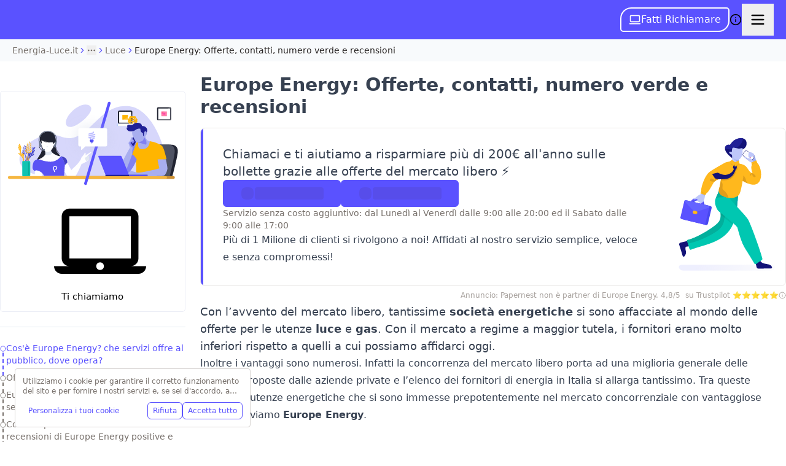

--- FILE ---
content_type: application/javascript; charset=utf-8
request_url: https://energia-luce.it/_next/static/chunks/framework-27161c75-ce20f8c257d24b6d.js?dpl=dpl_48TCMfA7gj3XFpGTJ4VnBeHQgACJ
body_size: 24932
content:
try{!function(){var e="undefined"!=typeof window?window:"undefined"!=typeof global?global:"undefined"!=typeof globalThis?globalThis:"undefined"!=typeof self?self:{},t=(new e.Error).stack;t&&(e._sentryDebugIds=e._sentryDebugIds||{},e._sentryDebugIds[t]="a84177af-06cf-49a0-93cb-5c5c36b5a2c4",e._sentryDebugIdIdentifier="sentry-dbid-a84177af-06cf-49a0-93cb-5c5c36b5a2c4")}()}catch(e){}(self.webpackChunk_N_E=self.webpackChunk_N_E||[]).push([[5586],{169:()=>{},821:(e,t,n)=>{var r;(()=>{var i={226:function(i,o){!function(a,s){"use strict";var u="function",l="undefined",c="object",f="string",p="major",d="model",v="name",h="type",b="vendor",m="version",y="architecture",g="console",w="mobile",_="tablet",x="smarttv",k="wearable",S="embedded",E="Amazon",T="Apple",A="ASUS",O="BlackBerry",R="Browser",C="Chrome",N="Firefox",$="Google",D="Huawei",P="Microsoft",j="Motorola",I="Opera",M="Samsung",U="Sharp",L="Sony",F="Xiaomi",H="Zebra",q="Facebook",B="Chromium OS",z="Mac OS",V=function(e,t){var n={};for(var r in e)t[r]&&t[r].length%2==0?n[r]=t[r].concat(e[r]):n[r]=e[r];return n},W=function(e){for(var t={},n=0;n<e.length;n++)t[e[n].toUpperCase()]=e[n];return t},G=function(e,t){return typeof e===f&&-1!==J(t).indexOf(J(e))},J=function(e){return e.toLowerCase()},K=function(e,t){if(typeof e===f)return e=e.replace(/^\s\s*/,""),typeof t===l?e:e.substring(0,350)},X=function(e,t){for(var n,r,i,o,a,l,f=0;f<t.length&&!a;){var p=t[f],d=t[f+1];for(n=r=0;n<p.length&&!a&&p[n];)if(a=p[n++].exec(e))for(i=0;i<d.length;i++)l=a[++r],typeof(o=d[i])===c&&o.length>0?2===o.length?typeof o[1]==u?this[o[0]]=o[1].call(this,l):this[o[0]]=o[1]:3===o.length?typeof o[1]!==u||o[1].exec&&o[1].test?this[o[0]]=l?l.replace(o[1],o[2]):void 0:this[o[0]]=l?o[1].call(this,l,o[2]):void 0:4===o.length&&(this[o[0]]=l?o[3].call(this,l.replace(o[1],o[2])):s):this[o]=l||s;f+=2}},Z=function(e,t){for(var n in t)if(typeof t[n]===c&&t[n].length>0){for(var r=0;r<t[n].length;r++)if(G(t[n][r],e))return"?"===n?s:n}else if(G(t[n],e))return"?"===n?s:n;return e},Y={ME:"4.90","NT 3.11":"NT3.51","NT 4.0":"NT4.0",2e3:"NT 5.0",XP:["NT 5.1","NT 5.2"],Vista:"NT 6.0",7:"NT 6.1",8:"NT 6.2",8.1:"NT 6.3",10:["NT 6.4","NT 10.0"],RT:"ARM"},Q={browser:[[/\b(?:crmo|crios)\/([\w\.]+)/i],[m,[v,"Chrome"]],[/edg(?:e|ios|a)?\/([\w\.]+)/i],[m,[v,"Edge"]],[/(opera mini)\/([-\w\.]+)/i,/(opera [mobiletab]{3,6})\b.+version\/([-\w\.]+)/i,/(opera)(?:.+version\/|[\/ ]+)([\w\.]+)/i],[v,m],[/opios[\/ ]+([\w\.]+)/i],[m,[v,I+" Mini"]],[/\bopr\/([\w\.]+)/i],[m,[v,I]],[/(kindle)\/([\w\.]+)/i,/(lunascape|maxthon|netfront|jasmine|blazer)[\/ ]?([\w\.]*)/i,/(avant |iemobile|slim)(?:browser)?[\/ ]?([\w\.]*)/i,/(ba?idubrowser)[\/ ]?([\w\.]+)/i,/(?:ms|\()(ie) ([\w\.]+)/i,/(flock|rockmelt|midori|epiphany|silk|skyfire|bolt|iron|vivaldi|iridium|phantomjs|bowser|quark|qupzilla|falkon|rekonq|puffin|brave|whale(?!.+naver)|qqbrowserlite|qq|duckduckgo)\/([-\w\.]+)/i,/(heytap|ovi)browser\/([\d\.]+)/i,/(weibo)__([\d\.]+)/i],[v,m],[/(?:\buc? ?browser|(?:juc.+)ucweb)[\/ ]?([\w\.]+)/i],[m,[v,"UC"+R]],[/microm.+\bqbcore\/([\w\.]+)/i,/\bqbcore\/([\w\.]+).+microm/i],[m,[v,"WeChat(Win) Desktop"]],[/micromessenger\/([\w\.]+)/i],[m,[v,"WeChat"]],[/konqueror\/([\w\.]+)/i],[m,[v,"Konqueror"]],[/trident.+rv[: ]([\w\.]{1,9})\b.+like gecko/i],[m,[v,"IE"]],[/ya(?:search)?browser\/([\w\.]+)/i],[m,[v,"Yandex"]],[/(avast|avg)\/([\w\.]+)/i],[[v,/(.+)/,"$1 Secure "+R],m],[/\bfocus\/([\w\.]+)/i],[m,[v,N+" Focus"]],[/\bopt\/([\w\.]+)/i],[m,[v,I+" Touch"]],[/coc_coc\w+\/([\w\.]+)/i],[m,[v,"Coc Coc"]],[/dolfin\/([\w\.]+)/i],[m,[v,"Dolphin"]],[/coast\/([\w\.]+)/i],[m,[v,I+" Coast"]],[/miuibrowser\/([\w\.]+)/i],[m,[v,"MIUI "+R]],[/fxios\/([-\w\.]+)/i],[m,[v,N]],[/\bqihu|(qi?ho?o?|360)browser/i],[[v,"360 "+R]],[/(oculus|samsung|sailfish|huawei)browser\/([\w\.]+)/i],[[v,/(.+)/,"$1 "+R],m],[/(comodo_dragon)\/([\w\.]+)/i],[[v,/_/g," "],m],[/(electron)\/([\w\.]+) safari/i,/(tesla)(?: qtcarbrowser|\/(20\d\d\.[-\w\.]+))/i,/m?(qqbrowser|baiduboxapp|2345Explorer)[\/ ]?([\w\.]+)/i],[v,m],[/(metasr)[\/ ]?([\w\.]+)/i,/(lbbrowser)/i,/\[(linkedin)app\]/i],[v],[/((?:fban\/fbios|fb_iab\/fb4a)(?!.+fbav)|;fbav\/([\w\.]+);)/i],[[v,q],m],[/(kakao(?:talk|story))[\/ ]([\w\.]+)/i,/(naver)\(.*?(\d+\.[\w\.]+).*\)/i,/safari (line)\/([\w\.]+)/i,/\b(line)\/([\w\.]+)\/iab/i,/(chromium|instagram)[\/ ]([-\w\.]+)/i],[v,m],[/\bgsa\/([\w\.]+) .*safari\//i],[m,[v,"GSA"]],[/musical_ly(?:.+app_?version\/|_)([\w\.]+)/i],[m,[v,"TikTok"]],[/headlesschrome(?:\/([\w\.]+)| )/i],[m,[v,C+" Headless"]],[/ wv\).+(chrome)\/([\w\.]+)/i],[[v,C+" WebView"],m],[/droid.+ version\/([\w\.]+)\b.+(?:mobile safari|safari)/i],[m,[v,"Android "+R]],[/(chrome|omniweb|arora|[tizenoka]{5} ?browser)\/v?([\w\.]+)/i],[v,m],[/version\/([\w\.\,]+) .*mobile\/\w+ (safari)/i],[m,[v,"Mobile Safari"]],[/version\/([\w(\.|\,)]+) .*(mobile ?safari|safari)/i],[m,v],[/webkit.+?(mobile ?safari|safari)(\/[\w\.]+)/i],[v,[m,Z,{"1.0":"/8",1.2:"/1",1.3:"/3","2.0":"/412","2.0.2":"/416","2.0.3":"/417","2.0.4":"/419","?":"/"}]],[/(webkit|khtml)\/([\w\.]+)/i],[v,m],[/(navigator|netscape\d?)\/([-\w\.]+)/i],[[v,"Netscape"],m],[/mobile vr; rv:([\w\.]+)\).+firefox/i],[m,[v,N+" Reality"]],[/ekiohf.+(flow)\/([\w\.]+)/i,/(swiftfox)/i,/(icedragon|iceweasel|camino|chimera|fennec|maemo browser|minimo|conkeror|klar)[\/ ]?([\w\.\+]+)/i,/(seamonkey|k-meleon|icecat|iceape|firebird|phoenix|palemoon|basilisk|waterfox)\/([-\w\.]+)$/i,/(firefox)\/([\w\.]+)/i,/(mozilla)\/([\w\.]+) .+rv\:.+gecko\/\d+/i,/(polaris|lynx|dillo|icab|doris|amaya|w3m|netsurf|sleipnir|obigo|mosaic|(?:go|ice|up)[\. ]?browser)[-\/ ]?v?([\w\.]+)/i,/(links) \(([\w\.]+)/i,/panasonic;(viera)/i],[v,m],[/(cobalt)\/([\w\.]+)/i],[v,[m,/master.|lts./,""]]],cpu:[[/(?:(amd|x(?:(?:86|64)[-_])?|wow|win)64)[;\)]/i],[[y,"amd64"]],[/(ia32(?=;))/i],[[y,J]],[/((?:i[346]|x)86)[;\)]/i],[[y,"ia32"]],[/\b(aarch64|arm(v?8e?l?|_?64))\b/i],[[y,"arm64"]],[/\b(arm(?:v[67])?ht?n?[fl]p?)\b/i],[[y,"armhf"]],[/windows (ce|mobile); ppc;/i],[[y,"arm"]],[/((?:ppc|powerpc)(?:64)?)(?: mac|;|\))/i],[[y,/ower/,"",J]],[/(sun4\w)[;\)]/i],[[y,"sparc"]],[/((?:avr32|ia64(?=;))|68k(?=\))|\barm(?=v(?:[1-7]|[5-7]1)l?|;|eabi)|(?=atmel )avr|(?:irix|mips|sparc)(?:64)?\b|pa-risc)/i],[[y,J]]],device:[[/\b(sch-i[89]0\d|shw-m380s|sm-[ptx]\w{2,4}|gt-[pn]\d{2,4}|sgh-t8[56]9|nexus 10)/i],[d,[b,M],[h,_]],[/\b((?:s[cgp]h|gt|sm)-\w+|sc[g-]?[\d]+a?|galaxy nexus)/i,/samsung[- ]([-\w]+)/i,/sec-(sgh\w+)/i],[d,[b,M],[h,w]],[/(?:\/|\()(ip(?:hone|od)[\w, ]*)(?:\/|;)/i],[d,[b,T],[h,w]],[/\((ipad);[-\w\),; ]+apple/i,/applecoremedia\/[\w\.]+ \((ipad)/i,/\b(ipad)\d\d?,\d\d?[;\]].+ios/i],[d,[b,T],[h,_]],[/(macintosh);/i],[d,[b,T]],[/\b(sh-?[altvz]?\d\d[a-ekm]?)/i],[d,[b,U],[h,w]],[/\b((?:ag[rs][23]?|bah2?|sht?|btv)-a?[lw]\d{2})\b(?!.+d\/s)/i],[d,[b,D],[h,_]],[/(?:huawei|honor)([-\w ]+)[;\)]/i,/\b(nexus 6p|\w{2,4}e?-[atu]?[ln][\dx][012359c][adn]?)\b(?!.+d\/s)/i],[d,[b,D],[h,w]],[/\b(poco[\w ]+)(?: bui|\))/i,/\b; (\w+) build\/hm\1/i,/\b(hm[-_ ]?note?[_ ]?(?:\d\w)?) bui/i,/\b(redmi[\-_ ]?(?:note|k)?[\w_ ]+)(?: bui|\))/i,/\b(mi[-_ ]?(?:a\d|one|one[_ ]plus|note lte|max|cc)?[_ ]?(?:\d?\w?)[_ ]?(?:plus|se|lite)?)(?: bui|\))/i],[[d,/_/g," "],[b,F],[h,w]],[/\b(mi[-_ ]?(?:pad)(?:[\w_ ]+))(?: bui|\))/i],[[d,/_/g," "],[b,F],[h,_]],[/; (\w+) bui.+ oppo/i,/\b(cph[12]\d{3}|p(?:af|c[al]|d\w|e[ar])[mt]\d0|x9007|a101op)\b/i],[d,[b,"OPPO"],[h,w]],[/vivo (\w+)(?: bui|\))/i,/\b(v[12]\d{3}\w?[at])(?: bui|;)/i],[d,[b,"Vivo"],[h,w]],[/\b(rmx[12]\d{3})(?: bui|;|\))/i],[d,[b,"Realme"],[h,w]],[/\b(milestone|droid(?:[2-4x]| (?:bionic|x2|pro|razr))?:?( 4g)?)\b[\w ]+build\//i,/\bmot(?:orola)?[- ](\w*)/i,/((?:moto[\w\(\) ]+|xt\d{3,4}|nexus 6)(?= bui|\)))/i],[d,[b,j],[h,w]],[/\b(mz60\d|xoom[2 ]{0,2}) build\//i],[d,[b,j],[h,_]],[/((?=lg)?[vl]k\-?\d{3}) bui| 3\.[-\w; ]{10}lg?-([06cv9]{3,4})/i],[d,[b,"LG"],[h,_]],[/(lm(?:-?f100[nv]?|-[\w\.]+)(?= bui|\))|nexus [45])/i,/\blg[-e;\/ ]+((?!browser|netcast|android tv)\w+)/i,/\blg-?([\d\w]+) bui/i],[d,[b,"LG"],[h,w]],[/(ideatab[-\w ]+)/i,/lenovo ?(s[56]000[-\w]+|tab(?:[\w ]+)|yt[-\d\w]{6}|tb[-\d\w]{6})/i],[d,[b,"Lenovo"],[h,_]],[/(?:maemo|nokia).*(n900|lumia \d+)/i,/nokia[-_ ]?([-\w\.]*)/i],[[d,/_/g," "],[b,"Nokia"],[h,w]],[/(pixel c)\b/i],[d,[b,$],[h,_]],[/droid.+; (pixel[\daxl ]{0,6})(?: bui|\))/i],[d,[b,$],[h,w]],[/droid.+ (a?\d[0-2]{2}so|[c-g]\d{4}|so[-gl]\w+|xq-a\w[4-7][12])(?= bui|\).+chrome\/(?![1-6]{0,1}\d\.))/i],[d,[b,L],[h,w]],[/sony tablet [ps]/i,/\b(?:sony)?sgp\w+(?: bui|\))/i],[[d,"Xperia Tablet"],[b,L],[h,_]],[/ (kb2005|in20[12]5|be20[12][59])\b/i,/(?:one)?(?:plus)? (a\d0\d\d)(?: b|\))/i],[d,[b,"OnePlus"],[h,w]],[/(alexa)webm/i,/(kf[a-z]{2}wi|aeo[c-r]{2})( bui|\))/i,/(kf[a-z]+)( bui|\)).+silk\//i],[d,[b,E],[h,_]],[/((?:sd|kf)[0349hijorstuw]+)( bui|\)).+silk\//i],[[d,/(.+)/g,"Fire Phone $1"],[b,E],[h,w]],[/(playbook);[-\w\),; ]+(rim)/i],[d,b,[h,_]],[/\b((?:bb[a-f]|st[hv])100-\d)/i,/\(bb10; (\w+)/i],[d,[b,O],[h,w]],[/(?:\b|asus_)(transfo[prime ]{4,10} \w+|eeepc|slider \w+|nexus 7|padfone|p00[cj])/i],[d,[b,A],[h,_]],[/ (z[bes]6[027][012][km][ls]|zenfone \d\w?)\b/i],[d,[b,A],[h,w]],[/(nexus 9)/i],[d,[b,"HTC"],[h,_]],[/(htc)[-;_ ]{1,2}([\w ]+(?=\)| bui)|\w+)/i,/(zte)[- ]([\w ]+?)(?: bui|\/|\))/i,/(alcatel|geeksphone|nexian|panasonic(?!(?:;|\.))|sony(?!-bra))[-_ ]?([-\w]*)/i],[b,[d,/_/g," "],[h,w]],[/droid.+; ([ab][1-7]-?[0178a]\d\d?)/i],[d,[b,"Acer"],[h,_]],[/droid.+; (m[1-5] note) bui/i,/\bmz-([-\w]{2,})/i],[d,[b,"Meizu"],[h,w]],[/(blackberry|benq|palm(?=\-)|sonyericsson|acer|asus|dell|meizu|motorola|polytron)[-_ ]?([-\w]*)/i,/(hp) ([\w ]+\w)/i,/(asus)-?(\w+)/i,/(microsoft); (lumia[\w ]+)/i,/(lenovo)[-_ ]?([-\w]+)/i,/(jolla)/i,/(oppo) ?([\w ]+) bui/i],[b,d,[h,w]],[/(kobo)\s(ereader|touch)/i,/(archos) (gamepad2?)/i,/(hp).+(touchpad(?!.+tablet)|tablet)/i,/(kindle)\/([\w\.]+)/i,/(nook)[\w ]+build\/(\w+)/i,/(dell) (strea[kpr\d ]*[\dko])/i,/(le[- ]+pan)[- ]+(\w{1,9}) bui/i,/(trinity)[- ]*(t\d{3}) bui/i,/(gigaset)[- ]+(q\w{1,9}) bui/i,/(vodafone) ([\w ]+)(?:\)| bui)/i],[b,d,[h,_]],[/(surface duo)/i],[d,[b,P],[h,_]],[/droid [\d\.]+; (fp\du?)(?: b|\))/i],[d,[b,"Fairphone"],[h,w]],[/(u304aa)/i],[d,[b,"AT&T"],[h,w]],[/\bsie-(\w*)/i],[d,[b,"Siemens"],[h,w]],[/\b(rct\w+) b/i],[d,[b,"RCA"],[h,_]],[/\b(venue[\d ]{2,7}) b/i],[d,[b,"Dell"],[h,_]],[/\b(q(?:mv|ta)\w+) b/i],[d,[b,"Verizon"],[h,_]],[/\b(?:barnes[& ]+noble |bn[rt])([\w\+ ]*) b/i],[d,[b,"Barnes & Noble"],[h,_]],[/\b(tm\d{3}\w+) b/i],[d,[b,"NuVision"],[h,_]],[/\b(k88) b/i],[d,[b,"ZTE"],[h,_]],[/\b(nx\d{3}j) b/i],[d,[b,"ZTE"],[h,w]],[/\b(gen\d{3}) b.+49h/i],[d,[b,"Swiss"],[h,w]],[/\b(zur\d{3}) b/i],[d,[b,"Swiss"],[h,_]],[/\b((zeki)?tb.*\b) b/i],[d,[b,"Zeki"],[h,_]],[/\b([yr]\d{2}) b/i,/\b(dragon[- ]+touch |dt)(\w{5}) b/i],[[b,"Dragon Touch"],d,[h,_]],[/\b(ns-?\w{0,9}) b/i],[d,[b,"Insignia"],[h,_]],[/\b((nxa|next)-?\w{0,9}) b/i],[d,[b,"NextBook"],[h,_]],[/\b(xtreme\_)?(v(1[045]|2[015]|[3469]0|7[05])) b/i],[[b,"Voice"],d,[h,w]],[/\b(lvtel\-)?(v1[12]) b/i],[[b,"LvTel"],d,[h,w]],[/\b(ph-1) /i],[d,[b,"Essential"],[h,w]],[/\b(v(100md|700na|7011|917g).*\b) b/i],[d,[b,"Envizen"],[h,_]],[/\b(trio[-\w\. ]+) b/i],[d,[b,"MachSpeed"],[h,_]],[/\btu_(1491) b/i],[d,[b,"Rotor"],[h,_]],[/(shield[\w ]+) b/i],[d,[b,"Nvidia"],[h,_]],[/(sprint) (\w+)/i],[b,d,[h,w]],[/(kin\.[onetw]{3})/i],[[d,/\./g," "],[b,P],[h,w]],[/droid.+; (cc6666?|et5[16]|mc[239][23]x?|vc8[03]x?)\)/i],[d,[b,H],[h,_]],[/droid.+; (ec30|ps20|tc[2-8]\d[kx])\)/i],[d,[b,H],[h,w]],[/smart-tv.+(samsung)/i],[b,[h,x]],[/hbbtv.+maple;(\d+)/i],[[d,/^/,"SmartTV"],[b,M],[h,x]],[/(nux; netcast.+smarttv|lg (netcast\.tv-201\d|android tv))/i],[[b,"LG"],[h,x]],[/(apple) ?tv/i],[b,[d,T+" TV"],[h,x]],[/crkey/i],[[d,C+"cast"],[b,$],[h,x]],[/droid.+aft(\w)( bui|\))/i],[d,[b,E],[h,x]],[/\(dtv[\);].+(aquos)/i,/(aquos-tv[\w ]+)\)/i],[d,[b,U],[h,x]],[/(bravia[\w ]+)( bui|\))/i],[d,[b,L],[h,x]],[/(mitv-\w{5}) bui/i],[d,[b,F],[h,x]],[/Hbbtv.*(technisat) (.*);/i],[b,d,[h,x]],[/\b(roku)[\dx]*[\)\/]((?:dvp-)?[\d\.]*)/i,/hbbtv\/\d+\.\d+\.\d+ +\([\w\+ ]*; *([\w\d][^;]*);([^;]*)/i],[[b,K],[d,K],[h,x]],[/\b(android tv|smart[- ]?tv|opera tv|tv; rv:)\b/i],[[h,x]],[/(ouya)/i,/(nintendo) ([wids3utch]+)/i],[b,d,[h,g]],[/droid.+; (shield) bui/i],[d,[b,"Nvidia"],[h,g]],[/(playstation [345portablevi]+)/i],[d,[b,L],[h,g]],[/\b(xbox(?: one)?(?!; xbox))[\); ]/i],[d,[b,P],[h,g]],[/((pebble))app/i],[b,d,[h,k]],[/(watch)(?: ?os[,\/]|\d,\d\/)[\d\.]+/i],[d,[b,T],[h,k]],[/droid.+; (glass) \d/i],[d,[b,$],[h,k]],[/droid.+; (wt63?0{2,3})\)/i],[d,[b,H],[h,k]],[/(quest( 2| pro)?)/i],[d,[b,q],[h,k]],[/(tesla)(?: qtcarbrowser|\/[-\w\.]+)/i],[b,[h,S]],[/(aeobc)\b/i],[d,[b,E],[h,S]],[/droid .+?; ([^;]+?)(?: bui|\) applew).+? mobile safari/i],[d,[h,w]],[/droid .+?; ([^;]+?)(?: bui|\) applew).+?(?! mobile) safari/i],[d,[h,_]],[/\b((tablet|tab)[;\/]|focus\/\d(?!.+mobile))/i],[[h,_]],[/(phone|mobile(?:[;\/]| [ \w\/\.]*safari)|pda(?=.+windows ce))/i],[[h,w]],[/(android[-\w\. ]{0,9});.+buil/i],[d,[b,"Generic"]]],engine:[[/windows.+ edge\/([\w\.]+)/i],[m,[v,"EdgeHTML"]],[/webkit\/537\.36.+chrome\/(?!27)([\w\.]+)/i],[m,[v,"Blink"]],[/(presto)\/([\w\.]+)/i,/(webkit|trident|netfront|netsurf|amaya|lynx|w3m|goanna)\/([\w\.]+)/i,/ekioh(flow)\/([\w\.]+)/i,/(khtml|tasman|links)[\/ ]\(?([\w\.]+)/i,/(icab)[\/ ]([23]\.[\d\.]+)/i,/\b(libweb)/i],[v,m],[/rv\:([\w\.]{1,9})\b.+(gecko)/i],[m,v]],os:[[/microsoft (windows) (vista|xp)/i],[v,m],[/(windows) nt 6\.2; (arm)/i,/(windows (?:phone(?: os)?|mobile))[\/ ]?([\d\.\w ]*)/i,/(windows)[\/ ]?([ntce\d\. ]+\w)(?!.+xbox)/i],[v,[m,Z,Y]],[/(win(?=3|9|n)|win 9x )([nt\d\.]+)/i],[[v,"Windows"],[m,Z,Y]],[/ip[honead]{2,4}\b(?:.*os ([\w]+) like mac|; opera)/i,/ios;fbsv\/([\d\.]+)/i,/cfnetwork\/.+darwin/i],[[m,/_/g,"."],[v,"iOS"]],[/(mac os x) ?([\w\. ]*)/i,/(macintosh|mac_powerpc\b)(?!.+haiku)/i],[[v,z],[m,/_/g,"."]],[/droid ([\w\.]+)\b.+(android[- ]x86|harmonyos)/i],[m,v],[/(android|webos|qnx|bada|rim tablet os|maemo|meego|sailfish)[-\/ ]?([\w\.]*)/i,/(blackberry)\w*\/([\w\.]*)/i,/(tizen|kaios)[\/ ]([\w\.]+)/i,/\((series40);/i],[v,m],[/\(bb(10);/i],[m,[v,O]],[/(?:symbian ?os|symbos|s60(?=;)|series60)[-\/ ]?([\w\.]*)/i],[m,[v,"Symbian"]],[/mozilla\/[\d\.]+ \((?:mobile|tablet|tv|mobile; [\w ]+); rv:.+ gecko\/([\w\.]+)/i],[m,[v,N+" OS"]],[/web0s;.+rt(tv)/i,/\b(?:hp)?wos(?:browser)?\/([\w\.]+)/i],[m,[v,"webOS"]],[/watch(?: ?os[,\/]|\d,\d\/)([\d\.]+)/i],[m,[v,"watchOS"]],[/crkey\/([\d\.]+)/i],[m,[v,C+"cast"]],[/(cros) [\w]+(?:\)| ([\w\.]+)\b)/i],[[v,B],m],[/panasonic;(viera)/i,/(netrange)mmh/i,/(nettv)\/(\d+\.[\w\.]+)/i,/(nintendo|playstation) ([wids345portablevuch]+)/i,/(xbox); +xbox ([^\);]+)/i,/\b(joli|palm)\b ?(?:os)?\/?([\w\.]*)/i,/(mint)[\/\(\) ]?(\w*)/i,/(mageia|vectorlinux)[; ]/i,/([kxln]?ubuntu|debian|suse|opensuse|gentoo|arch(?= linux)|slackware|fedora|mandriva|centos|pclinuxos|red ?hat|zenwalk|linpus|raspbian|plan 9|minix|risc os|contiki|deepin|manjaro|elementary os|sabayon|linspire)(?: gnu\/linux)?(?: enterprise)?(?:[- ]linux)?(?:-gnu)?[-\/ ]?(?!chrom|package)([-\w\.]*)/i,/(hurd|linux) ?([\w\.]*)/i,/(gnu) ?([\w\.]*)/i,/\b([-frentopcghs]{0,5}bsd|dragonfly)[\/ ]?(?!amd|[ix346]{1,2}86)([\w\.]*)/i,/(haiku) (\w+)/i],[v,m],[/(sunos) ?([\w\.\d]*)/i],[[v,"Solaris"],m],[/((?:open)?solaris)[-\/ ]?([\w\.]*)/i,/(aix) ((\d)(?=\.|\)| )[\w\.])*/i,/\b(beos|os\/2|amigaos|morphos|openvms|fuchsia|hp-ux|serenityos)/i,/(unix) ?([\w\.]*)/i],[v,m]]},ee=function(e,t){if(typeof e===c&&(t=e,e=s),!(this instanceof ee))return new ee(e,t).getResult();var n=typeof a!==l&&a.navigator?a.navigator:s,r=e||(n&&n.userAgent?n.userAgent:""),i=n&&n.userAgentData?n.userAgentData:s,o=t?V(Q,t):Q,g=n&&n.userAgent==r;return this.getBrowser=function(){var e,t={};return t[v]=s,t[m]=s,X.call(t,r,o.browser),t[p]=typeof(e=t[m])===f?e.replace(/[^\d\.]/g,"").split(".")[0]:s,g&&n&&n.brave&&typeof n.brave.isBrave==u&&(t[v]="Brave"),t},this.getCPU=function(){var e={};return e[y]=s,X.call(e,r,o.cpu),e},this.getDevice=function(){var e={};return e[b]=s,e[d]=s,e[h]=s,X.call(e,r,o.device),g&&!e[h]&&i&&i.mobile&&(e[h]=w),g&&"Macintosh"==e[d]&&n&&typeof n.standalone!==l&&n.maxTouchPoints&&n.maxTouchPoints>2&&(e[d]="iPad",e[h]=_),e},this.getEngine=function(){var e={};return e[v]=s,e[m]=s,X.call(e,r,o.engine),e},this.getOS=function(){var e={};return e[v]=s,e[m]=s,X.call(e,r,o.os),g&&!e[v]&&i&&"Unknown"!=i.platform&&(e[v]=i.platform.replace(/chrome os/i,B).replace(/macos/i,z)),e},this.getResult=function(){return{ua:this.getUA(),browser:this.getBrowser(),engine:this.getEngine(),os:this.getOS(),device:this.getDevice(),cpu:this.getCPU()}},this.getUA=function(){return r},this.setUA=function(e){return r=typeof e===f&&e.length>350?K(e,350):e,this},this.setUA(r),this};ee.VERSION="1.0.35",ee.BROWSER=W([v,m,p]),ee.CPU=W([y]),ee.DEVICE=W([d,b,h,g,w,x,_,k,S]),ee.ENGINE=ee.OS=W([v,m]),typeof o!==l?(i.exports&&(o=i.exports=ee),o.UAParser=ee):n.amdO?void 0===(r=(function(){return ee}).call(t,n,t,e))||(e.exports=r):typeof a!==l&&(a.UAParser=ee);var et=typeof a!==l&&(a.jQuery||a.Zepto);if(et&&!et.ua){var en=new ee;et.ua=en.getResult(),et.ua.get=function(){return en.getUA()},et.ua.set=function(e){en.setUA(e);var t=en.getResult();for(var n in t)et.ua[n]=t[n]}}}("object"==typeof window?window:this)}},o={};function a(e){var t=o[e];if(void 0!==t)return t.exports;var n=o[e]={exports:{}},r=!0;try{i[e].call(n.exports,n,n.exports,a),r=!1}finally{r&&delete o[e]}return n.exports}a.ab="//",e.exports=a(226)})()},6257:e=>{"use strict";var t=Object.defineProperty,n=Object.getOwnPropertyDescriptor,r=Object.getOwnPropertyNames,i=Object.prototype.hasOwnProperty,o={};function a(e){var t;let n=["path"in e&&e.path&&`Path=${e.path}`,"expires"in e&&(e.expires||0===e.expires)&&`Expires=${("number"==typeof e.expires?new Date(e.expires):e.expires).toUTCString()}`,"maxAge"in e&&"number"==typeof e.maxAge&&`Max-Age=${e.maxAge}`,"domain"in e&&e.domain&&`Domain=${e.domain}`,"secure"in e&&e.secure&&"Secure","httpOnly"in e&&e.httpOnly&&"HttpOnly","sameSite"in e&&e.sameSite&&`SameSite=${e.sameSite}`,"partitioned"in e&&e.partitioned&&"Partitioned","priority"in e&&e.priority&&`Priority=${e.priority}`].filter(Boolean),r=`${e.name}=${encodeURIComponent(null!=(t=e.value)?t:"")}`;return 0===n.length?r:`${r}; ${n.join("; ")}`}function s(e){let t=new Map;for(let n of e.split(/; */)){if(!n)continue;let e=n.indexOf("=");if(-1===e){t.set(n,"true");continue}let[r,i]=[n.slice(0,e),n.slice(e+1)];try{t.set(r,decodeURIComponent(null!=i?i:"true"))}catch{}}return t}function u(e){if(!e)return;let[[t,n],...r]=s(e),{domain:i,expires:o,httponly:a,maxage:u,path:f,samesite:p,secure:d,partitioned:v,priority:h}=Object.fromEntries(r.map(([e,t])=>[e.toLowerCase().replace(/-/g,""),t]));{var b,m,y={name:t,value:decodeURIComponent(n),domain:i,...o&&{expires:new Date(o)},...a&&{httpOnly:!0},..."string"==typeof u&&{maxAge:Number(u)},path:f,...p&&{sameSite:l.includes(b=(b=p).toLowerCase())?b:void 0},...d&&{secure:!0},...h&&{priority:c.includes(m=(m=h).toLowerCase())?m:void 0},...v&&{partitioned:!0}};let e={};for(let t in y)y[t]&&(e[t]=y[t]);return e}}((e,n)=>{for(var r in n)t(e,r,{get:n[r],enumerable:!0})})(o,{RequestCookies:()=>f,ResponseCookies:()=>p,parseCookie:()=>s,parseSetCookie:()=>u,stringifyCookie:()=>a}),e.exports=((e,o,a,s)=>{if(o&&"object"==typeof o||"function"==typeof o)for(let u of r(o))i.call(e,u)||u===a||t(e,u,{get:()=>o[u],enumerable:!(s=n(o,u))||s.enumerable});return e})(t({},"__esModule",{value:!0}),o);var l=["strict","lax","none"],c=["low","medium","high"],f=class{constructor(e){this._parsed=new Map,this._headers=e;let t=e.get("cookie");if(t)for(let[e,n]of s(t))this._parsed.set(e,{name:e,value:n})}[Symbol.iterator](){return this._parsed[Symbol.iterator]()}get size(){return this._parsed.size}get(...e){let t="string"==typeof e[0]?e[0]:e[0].name;return this._parsed.get(t)}getAll(...e){var t;let n=Array.from(this._parsed);if(!e.length)return n.map(([e,t])=>t);let r="string"==typeof e[0]?e[0]:null==(t=e[0])?void 0:t.name;return n.filter(([e])=>e===r).map(([e,t])=>t)}has(e){return this._parsed.has(e)}set(...e){let[t,n]=1===e.length?[e[0].name,e[0].value]:e,r=this._parsed;return r.set(t,{name:t,value:n}),this._headers.set("cookie",Array.from(r).map(([e,t])=>a(t)).join("; ")),this}delete(e){let t=this._parsed,n=Array.isArray(e)?e.map(e=>t.delete(e)):t.delete(e);return this._headers.set("cookie",Array.from(t).map(([e,t])=>a(t)).join("; ")),n}clear(){return this.delete(Array.from(this._parsed.keys())),this}[Symbol.for("edge-runtime.inspect.custom")](){return`RequestCookies ${JSON.stringify(Object.fromEntries(this._parsed))}`}toString(){return[...this._parsed.values()].map(e=>`${e.name}=${encodeURIComponent(e.value)}`).join("; ")}},p=class{constructor(e){var t,n,r;this._parsed=new Map,this._headers=e;let i=null!=(r=null!=(n=null==(t=e.getSetCookie)?void 0:t.call(e))?n:e.get("set-cookie"))?r:[];for(let e of Array.isArray(i)?i:function(e){if(!e)return[];var t,n,r,i,o,a=[],s=0;function u(){for(;s<e.length&&/\s/.test(e.charAt(s));)s+=1;return s<e.length}for(;s<e.length;){for(t=s,o=!1;u();)if(","===(n=e.charAt(s))){for(r=s,s+=1,u(),i=s;s<e.length&&"="!==(n=e.charAt(s))&&";"!==n&&","!==n;)s+=1;s<e.length&&"="===e.charAt(s)?(o=!0,s=i,a.push(e.substring(t,r)),t=s):s=r+1}else s+=1;(!o||s>=e.length)&&a.push(e.substring(t,e.length))}return a}(i)){let t=u(e);t&&this._parsed.set(t.name,t)}}get(...e){let t="string"==typeof e[0]?e[0]:e[0].name;return this._parsed.get(t)}getAll(...e){var t;let n=Array.from(this._parsed.values());if(!e.length)return n;let r="string"==typeof e[0]?e[0]:null==(t=e[0])?void 0:t.name;return n.filter(e=>e.name===r)}has(e){return this._parsed.has(e)}set(...e){let[t,n,r]=1===e.length?[e[0].name,e[0].value,e[0]]:e,i=this._parsed;return i.set(t,function(e={name:"",value:""}){return"number"==typeof e.expires&&(e.expires=new Date(e.expires)),e.maxAge&&(e.expires=new Date(Date.now()+1e3*e.maxAge)),(null===e.path||void 0===e.path)&&(e.path="/"),e}({name:t,value:n,...r})),function(e,t){for(let[,n]of(t.delete("set-cookie"),e)){let e=a(n);t.append("set-cookie",e)}}(i,this._headers),this}delete(...e){let[t,n]="string"==typeof e[0]?[e[0]]:[e[0].name,e[0]];return this.set({...n,name:t,value:"",expires:new Date(0)})}[Symbol.for("edge-runtime.inspect.custom")](){return`ResponseCookies ${JSON.stringify(Object.fromEntries(this._parsed))}`}toString(){return[...this._parsed.values()].map(a).join("; ")}}},7620:(e,t,n)=>{"use strict";e.exports=n(51275)},10232:(e,t)=>{"use strict";var n=Symbol.for("react.transitional.element");function r(e,t,r){var i=null;if(void 0!==r&&(i=""+r),void 0!==t.key&&(i=""+t.key),"key"in t)for(var o in r={},t)"key"!==o&&(r[o]=t[o]);else r=t;return{$$typeof:n,type:e,key:i,ref:void 0!==(t=r.ref)?t:null,props:r}}t.Fragment=Symbol.for("react.fragment"),t.jsx=r,t.jsxs=r},18604:(e,t,n)=>{"use strict";e.exports=n(38265)},38265:(e,t)=>{"use strict";function n(e,t){var n=e.length;for(e.push(t);0<n;){var r=n-1>>>1,i=e[r];if(0<o(i,t))e[r]=t,e[n]=i,n=r;else break}}function r(e){return 0===e.length?null:e[0]}function i(e){if(0===e.length)return null;var t=e[0],n=e.pop();if(n!==t){e[0]=n;for(var r=0,i=e.length,a=i>>>1;r<a;){var s=2*(r+1)-1,u=e[s],l=s+1,c=e[l];if(0>o(u,n))l<i&&0>o(c,u)?(e[r]=c,e[l]=n,r=l):(e[r]=u,e[s]=n,r=s);else if(l<i&&0>o(c,n))e[r]=c,e[l]=n,r=l;else break}}return t}function o(e,t){var n=e.sortIndex-t.sortIndex;return 0!==n?n:e.id-t.id}if(t.unstable_now=void 0,"object"==typeof performance&&"function"==typeof performance.now){var a,s=performance;t.unstable_now=function(){return s.now()}}else{var u=Date,l=u.now();t.unstable_now=function(){return u.now()-l}}var c=[],f=[],p=1,d=null,v=3,h=!1,b=!1,m=!1,y=!1,g="function"==typeof setTimeout?setTimeout:null,w="function"==typeof clearTimeout?clearTimeout:null,_="undefined"!=typeof setImmediate?setImmediate:null;function x(e){for(var t=r(f);null!==t;){if(null===t.callback)i(f);else if(t.startTime<=e)i(f),t.sortIndex=t.expirationTime,n(c,t);else break;t=r(f)}}function k(e){if(m=!1,x(e),!b)if(null!==r(c))b=!0,S||(S=!0,a());else{var t=r(f);null!==t&&$(k,t.startTime-e)}}var S=!1,E=-1,T=5,A=-1;function O(){return!!y||!(t.unstable_now()-A<T)}function R(){if(y=!1,S){var e=t.unstable_now();A=e;var n=!0;try{e:{b=!1,m&&(m=!1,w(E),E=-1),h=!0;var o=v;try{t:{for(x(e),d=r(c);null!==d&&!(d.expirationTime>e&&O());){var s=d.callback;if("function"==typeof s){d.callback=null,v=d.priorityLevel;var u=s(d.expirationTime<=e);if(e=t.unstable_now(),"function"==typeof u){d.callback=u,x(e),n=!0;break t}d===r(c)&&i(c),x(e)}else i(c);d=r(c)}if(null!==d)n=!0;else{var l=r(f);null!==l&&$(k,l.startTime-e),n=!1}}break e}finally{d=null,v=o,h=!1}}}finally{n?a():S=!1}}}if("function"==typeof _)a=function(){_(R)};else if("undefined"!=typeof MessageChannel){var C=new MessageChannel,N=C.port2;C.port1.onmessage=R,a=function(){N.postMessage(null)}}else a=function(){g(R,0)};function $(e,n){E=g(function(){e(t.unstable_now())},n)}t.unstable_IdlePriority=5,t.unstable_ImmediatePriority=1,t.unstable_LowPriority=4,t.unstable_NormalPriority=3,t.unstable_Profiling=null,t.unstable_UserBlockingPriority=2,t.unstable_cancelCallback=function(e){e.callback=null},t.unstable_forceFrameRate=function(e){0>e||125<e?console.error("forceFrameRate takes a positive int between 0 and 125, forcing frame rates higher than 125 fps is not supported"):T=0<e?Math.floor(1e3/e):5},t.unstable_getCurrentPriorityLevel=function(){return v},t.unstable_next=function(e){switch(v){case 1:case 2:case 3:var t=3;break;default:t=v}var n=v;v=t;try{return e()}finally{v=n}},t.unstable_requestPaint=function(){y=!0},t.unstable_runWithPriority=function(e,t){switch(e){case 1:case 2:case 3:case 4:case 5:break;default:e=3}var n=v;v=e;try{return t()}finally{v=n}},t.unstable_scheduleCallback=function(e,i,o){var s=t.unstable_now();switch(o="object"==typeof o&&null!==o&&"number"==typeof(o=o.delay)&&0<o?s+o:s,e){case 1:var u=-1;break;case 2:u=250;break;case 5:u=0x3fffffff;break;case 4:u=1e4;break;default:u=5e3}return u=o+u,e={id:p++,callback:i,priorityLevel:e,startTime:o,expirationTime:u,sortIndex:-1},o>s?(e.sortIndex=o,n(f,e),null===r(c)&&e===r(f)&&(m?(w(E),E=-1):m=!0,$(k,o-s))):(e.sortIndex=u,n(c,e),b||h||(b=!0,S||(S=!0,a()))),e},t.unstable_shouldYield=O,t.unstable_wrapCallback=function(e){var t=v;return function(){var n=v;v=t;try{return e.apply(this,arguments)}finally{v=n}}}},51275:(e,t,n)=>{"use strict";var r=n(40459),i=Symbol.for("react.transitional.element"),o=Symbol.for("react.portal"),a=Symbol.for("react.fragment"),s=Symbol.for("react.strict_mode"),u=Symbol.for("react.profiler"),l=Symbol.for("react.consumer"),c=Symbol.for("react.context"),f=Symbol.for("react.forward_ref"),p=Symbol.for("react.suspense"),d=Symbol.for("react.memo"),v=Symbol.for("react.lazy"),h=Symbol.iterator,b={isMounted:function(){return!1},enqueueForceUpdate:function(){},enqueueReplaceState:function(){},enqueueSetState:function(){}},m=Object.assign,y={};function g(e,t,n){this.props=e,this.context=t,this.refs=y,this.updater=n||b}function w(){}function _(e,t,n){this.props=e,this.context=t,this.refs=y,this.updater=n||b}g.prototype.isReactComponent={},g.prototype.setState=function(e,t){if("object"!=typeof e&&"function"!=typeof e&&null!=e)throw Error("takes an object of state variables to update or a function which returns an object of state variables.");this.updater.enqueueSetState(this,e,t,"setState")},g.prototype.forceUpdate=function(e){this.updater.enqueueForceUpdate(this,e,"forceUpdate")},w.prototype=g.prototype;var x=_.prototype=new w;x.constructor=_,m(x,g.prototype),x.isPureReactComponent=!0;var k=Array.isArray;function S(){}var E={H:null,A:null,T:null,S:null},T=Object.prototype.hasOwnProperty;function A(e,t,n){var r=n.ref;return{$$typeof:i,type:e,key:t,ref:void 0!==r?r:null,props:n}}function O(e){return"object"==typeof e&&null!==e&&e.$$typeof===i}var R=/\/+/g;function C(e,t){var n,r;return"object"==typeof e&&null!==e&&null!=e.key?(n=""+e.key,r={"=":"=0",":":"=2"},"$"+n.replace(/[=:]/g,function(e){return r[e]})):t.toString(36)}function N(e,t,n){if(null==e)return e;var r=[],a=0;return!function e(t,n,r,a,s){var u,l,c,f=typeof t;("undefined"===f||"boolean"===f)&&(t=null);var p=!1;if(null===t)p=!0;else switch(f){case"bigint":case"string":case"number":p=!0;break;case"object":switch(t.$$typeof){case i:case o:p=!0;break;case v:return e((p=t._init)(t._payload),n,r,a,s)}}if(p)return s=s(t),p=""===a?"."+C(t,0):a,k(s)?(r="",null!=p&&(r=p.replace(R,"$&/")+"/"),e(s,n,r,"",function(e){return e})):null!=s&&(O(s)&&(u=s,l=r+(null==s.key||t&&t.key===s.key?"":(""+s.key).replace(R,"$&/")+"/")+p,s=A(u.type,l,u.props)),n.push(s)),1;p=0;var d=""===a?".":a+":";if(k(t))for(var b=0;b<t.length;b++)f=d+C(a=t[b],b),p+=e(a,n,r,f,s);else if("function"==typeof(b=null===(c=t)||"object"!=typeof c?null:"function"==typeof(c=h&&c[h]||c["@@iterator"])?c:null))for(t=b.call(t),b=0;!(a=t.next()).done;)f=d+C(a=a.value,b++),p+=e(a,n,r,f,s);else if("object"===f){if("function"==typeof t.then)return e(function(e){switch(e.status){case"fulfilled":return e.value;case"rejected":throw e.reason;default:switch("string"==typeof e.status?e.then(S,S):(e.status="pending",e.then(function(t){"pending"===e.status&&(e.status="fulfilled",e.value=t)},function(t){"pending"===e.status&&(e.status="rejected",e.reason=t)})),e.status){case"fulfilled":return e.value;case"rejected":throw e.reason}}throw e}(t),n,r,a,s);throw Error("Objects are not valid as a React child (found: "+("[object Object]"===(n=String(t))?"object with keys {"+Object.keys(t).join(", ")+"}":n)+"). If you meant to render a collection of children, use an array instead.")}return p}(e,r,"","",function(e){return t.call(n,e,a++)}),r}function $(e){if(-1===e._status){var t=e._result;(t=t()).then(function(t){(0===e._status||-1===e._status)&&(e._status=1,e._result=t)},function(t){(0===e._status||-1===e._status)&&(e._status=2,e._result=t)}),-1===e._status&&(e._status=0,e._result=t)}if(1===e._status)return e._result.default;throw e._result}var D="function"==typeof reportError?reportError:function(e){if("object"==typeof window&&"function"==typeof window.ErrorEvent){var t=new window.ErrorEvent("error",{bubbles:!0,cancelable:!0,message:"object"==typeof e&&null!==e&&"string"==typeof e.message?String(e.message):String(e),error:e});if(!window.dispatchEvent(t))return}else if("object"==typeof r&&"function"==typeof r.emit)return void r.emit("uncaughtException",e);console.error(e)};t.Children={map:N,forEach:function(e,t,n){N(e,function(){t.apply(this,arguments)},n)},count:function(e){var t=0;return N(e,function(){t++}),t},toArray:function(e){return N(e,function(e){return e})||[]},only:function(e){if(!O(e))throw Error("React.Children.only expected to receive a single React element child.");return e}},t.Component=g,t.Fragment=a,t.Profiler=u,t.PureComponent=_,t.StrictMode=s,t.Suspense=p,t.__CLIENT_INTERNALS_DO_NOT_USE_OR_WARN_USERS_THEY_CANNOT_UPGRADE=E,t.__COMPILER_RUNTIME={__proto__:null,c:function(e){return E.H.useMemoCache(e)}},t.cache=function(e){return function(){return e.apply(null,arguments)}},t.cacheSignal=function(){return null},t.cloneElement=function(e,t,n){if(null==e)throw Error("The argument must be a React element, but you passed "+e+".");var r=m({},e.props),i=e.key;if(null!=t)for(o in void 0!==t.key&&(i=""+t.key),t)T.call(t,o)&&"key"!==o&&"__self"!==o&&"__source"!==o&&("ref"!==o||void 0!==t.ref)&&(r[o]=t[o]);var o=arguments.length-2;if(1===o)r.children=n;else if(1<o){for(var a=Array(o),s=0;s<o;s++)a[s]=arguments[s+2];r.children=a}return A(e.type,i,r)},t.createContext=function(e){return(e={$$typeof:c,_currentValue:e,_currentValue2:e,_threadCount:0,Provider:null,Consumer:null}).Provider=e,e.Consumer={$$typeof:l,_context:e},e},t.createElement=function(e,t,n){var r,i={},o=null;if(null!=t)for(r in void 0!==t.key&&(o=""+t.key),t)T.call(t,r)&&"key"!==r&&"__self"!==r&&"__source"!==r&&(i[r]=t[r]);var a=arguments.length-2;if(1===a)i.children=n;else if(1<a){for(var s=Array(a),u=0;u<a;u++)s[u]=arguments[u+2];i.children=s}if(e&&e.defaultProps)for(r in a=e.defaultProps)void 0===i[r]&&(i[r]=a[r]);return A(e,o,i)},t.createRef=function(){return{current:null}},t.forwardRef=function(e){return{$$typeof:f,render:e}},t.isValidElement=O,t.lazy=function(e){return{$$typeof:v,_payload:{_status:-1,_result:e},_init:$}},t.memo=function(e,t){return{$$typeof:d,type:e,compare:void 0===t?null:t}},t.startTransition=function(e){var t=E.T,n={};E.T=n;try{var r=e(),i=E.S;null!==i&&i(n,r),"object"==typeof r&&null!==r&&"function"==typeof r.then&&r.then(S,D)}catch(e){D(e)}finally{null!==t&&null!==n.types&&(t.types=n.types),E.T=t}},t.unstable_useCacheRefresh=function(){return E.H.useCacheRefresh()},t.use=function(e){return E.H.use(e)},t.useActionState=function(e,t,n){return E.H.useActionState(e,t,n)},t.useCallback=function(e,t){return E.H.useCallback(e,t)},t.useContext=function(e){return E.H.useContext(e)},t.useDebugValue=function(){},t.useDeferredValue=function(e,t){return E.H.useDeferredValue(e,t)},t.useEffect=function(e,t){return E.H.useEffect(e,t)},t.useId=function(){return E.H.useId()},t.useImperativeHandle=function(e,t,n){return E.H.useImperativeHandle(e,t,n)},t.useInsertionEffect=function(e,t){return E.H.useInsertionEffect(e,t)},t.useLayoutEffect=function(e,t){return E.H.useLayoutEffect(e,t)},t.useMemo=function(e,t){return E.H.useMemo(e,t)},t.useOptimistic=function(e,t){return E.H.useOptimistic(e,t)},t.useReducer=function(e,t,n){return E.H.useReducer(e,t,n)},t.useRef=function(e){return E.H.useRef(e)},t.useState=function(e){return E.H.useState(e)},t.useSyncExternalStore=function(e,t,n){return E.H.useSyncExternalStore(e,t,n)},t.useTransition=function(){return E.H.useTransition()},t.version="19.2.0-canary-0bdb9206-20250818"},51842:e=>{(()=>{"use strict";"undefined"!=typeof __nccwpck_require__&&(__nccwpck_require__.ab="//");var t={};(()=>{function e(e,t){void 0===t&&(t={});for(var n=function(e){for(var t=[],n=0;n<e.length;){var r=e[n];if("*"===r||"+"===r||"?"===r){t.push({type:"MODIFIER",index:n,value:e[n++]});continue}if("\\"===r){t.push({type:"ESCAPED_CHAR",index:n++,value:e[n++]});continue}if("{"===r){t.push({type:"OPEN",index:n,value:e[n++]});continue}if("}"===r){t.push({type:"CLOSE",index:n,value:e[n++]});continue}if(":"===r){for(var i="",o=n+1;o<e.length;){var a=e.charCodeAt(o);if(a>=48&&a<=57||a>=65&&a<=90||a>=97&&a<=122||95===a){i+=e[o++];continue}break}if(!i)throw TypeError("Missing parameter name at ".concat(n));t.push({type:"NAME",index:n,value:i}),n=o;continue}if("("===r){var s=1,u="",o=n+1;if("?"===e[o])throw TypeError('Pattern cannot start with "?" at '.concat(o));for(;o<e.length;){if("\\"===e[o]){u+=e[o++]+e[o++];continue}if(")"===e[o]){if(0==--s){o++;break}}else if("("===e[o]&&(s++,"?"!==e[o+1]))throw TypeError("Capturing groups are not allowed at ".concat(o));u+=e[o++]}if(s)throw TypeError("Unbalanced pattern at ".concat(n));if(!u)throw TypeError("Missing pattern at ".concat(n));t.push({type:"PATTERN",index:n,value:u}),n=o;continue}t.push({type:"CHAR",index:n,value:e[n++]})}return t.push({type:"END",index:n,value:""}),t}(e),r=t.prefixes,o=void 0===r?"./":r,a=t.delimiter,s=void 0===a?"/#?":a,u=[],l=0,c=0,f="",p=function(e){if(c<n.length&&n[c].type===e)return n[c++].value},d=function(e){var t=p(e);if(void 0!==t)return t;var r=n[c],i=r.type,o=r.index;throw TypeError("Unexpected ".concat(i," at ").concat(o,", expected ").concat(e))},v=function(){for(var e,t="";e=p("CHAR")||p("ESCAPED_CHAR");)t+=e;return t},h=function(e){for(var t=0;t<s.length;t++){var n=s[t];if(e.indexOf(n)>-1)return!0}return!1},b=function(e){var t=u[u.length-1],n=e||(t&&"string"==typeof t?t:"");if(t&&!n)throw TypeError('Must have text between two parameters, missing text after "'.concat(t.name,'"'));return!n||h(n)?"[^".concat(i(s),"]+?"):"(?:(?!".concat(i(n),")[^").concat(i(s),"])+?")};c<n.length;){var m=p("CHAR"),y=p("NAME"),g=p("PATTERN");if(y||g){var w=m||"";-1===o.indexOf(w)&&(f+=w,w=""),f&&(u.push(f),f=""),u.push({name:y||l++,prefix:w,suffix:"",pattern:g||b(w),modifier:p("MODIFIER")||""});continue}var _=m||p("ESCAPED_CHAR");if(_){f+=_;continue}if(f&&(u.push(f),f=""),p("OPEN")){var w=v(),x=p("NAME")||"",k=p("PATTERN")||"",S=v();d("CLOSE"),u.push({name:x||(k?l++:""),pattern:x&&!k?b(w):k,prefix:w,suffix:S,modifier:p("MODIFIER")||""});continue}d("END")}return u}function n(e,t){void 0===t&&(t={});var n=o(t),r=t.encode,i=void 0===r?function(e){return e}:r,a=t.validate,s=void 0===a||a,u=e.map(function(e){if("object"==typeof e)return new RegExp("^(?:".concat(e.pattern,")$"),n)});return function(t){for(var n="",r=0;r<e.length;r++){var o=e[r];if("string"==typeof o){n+=o;continue}var a=t?t[o.name]:void 0,l="?"===o.modifier||"*"===o.modifier,c="*"===o.modifier||"+"===o.modifier;if(Array.isArray(a)){if(!c)throw TypeError('Expected "'.concat(o.name,'" to not repeat, but got an array'));if(0===a.length){if(l)continue;throw TypeError('Expected "'.concat(o.name,'" to not be empty'))}for(var f=0;f<a.length;f++){var p=i(a[f],o);if(s&&!u[r].test(p))throw TypeError('Expected all "'.concat(o.name,'" to match "').concat(o.pattern,'", but got "').concat(p,'"'));n+=o.prefix+p+o.suffix}continue}if("string"==typeof a||"number"==typeof a){var p=i(String(a),o);if(s&&!u[r].test(p))throw TypeError('Expected "'.concat(o.name,'" to match "').concat(o.pattern,'", but got "').concat(p,'"'));n+=o.prefix+p+o.suffix;continue}if(!l){var d=c?"an array":"a string";throw TypeError('Expected "'.concat(o.name,'" to be ').concat(d))}}return n}}function r(e,t,n){void 0===n&&(n={});var r=n.decode,i=void 0===r?function(e){return e}:r;return function(n){var r=e.exec(n);if(!r)return!1;for(var o=r[0],a=r.index,s=Object.create(null),u=1;u<r.length;u++)!function(e){if(void 0!==r[e]){var n=t[e-1];"*"===n.modifier||"+"===n.modifier?s[n.name]=r[e].split(n.prefix+n.suffix).map(function(e){return i(e,n)}):s[n.name]=i(r[e],n)}}(u);return{path:o,index:a,params:s}}}function i(e){return e.replace(/([.+*?=^!:${}()[\]|/\\])/g,"\\$1")}function o(e){return e&&e.sensitive?"":"i"}function a(e,t,n){void 0===n&&(n={});for(var r=n.strict,a=void 0!==r&&r,s=n.start,u=n.end,l=n.encode,c=void 0===l?function(e){return e}:l,f=n.delimiter,p=n.endsWith,d="[".concat(i(void 0===p?"":p),"]|$"),v="[".concat(i(void 0===f?"/#?":f),"]"),h=void 0===s||s?"^":"",b=0;b<e.length;b++){var m=e[b];if("string"==typeof m)h+=i(c(m));else{var y=i(c(m.prefix)),g=i(c(m.suffix));if(m.pattern)if(t&&t.push(m),y||g)if("+"===m.modifier||"*"===m.modifier){var w="*"===m.modifier?"?":"";h+="(?:".concat(y,"((?:").concat(m.pattern,")(?:").concat(g).concat(y,"(?:").concat(m.pattern,"))*)").concat(g,")").concat(w)}else h+="(?:".concat(y,"(").concat(m.pattern,")").concat(g,")").concat(m.modifier);else{if("+"===m.modifier||"*"===m.modifier)throw TypeError('Can not repeat "'.concat(m.name,'" without a prefix and suffix'));h+="(".concat(m.pattern,")").concat(m.modifier)}else h+="(?:".concat(y).concat(g,")").concat(m.modifier)}}if(void 0===u||u)a||(h+="".concat(v,"?")),h+=n.endsWith?"(?=".concat(d,")"):"$";else{var _=e[e.length-1],x="string"==typeof _?v.indexOf(_[_.length-1])>-1:void 0===_;a||(h+="(?:".concat(v,"(?=").concat(d,"))?")),x||(h+="(?=".concat(v,"|").concat(d,")"))}return new RegExp(h,o(n))}function s(t,n,r){if(t instanceof RegExp){var i;if(!n)return t;for(var u=/\((?:\?<(.*?)>)?(?!\?)/g,l=0,c=u.exec(t.source);c;)n.push({name:c[1]||l++,prefix:"",suffix:"",modifier:"",pattern:""}),c=u.exec(t.source);return t}return Array.isArray(t)?(i=t.map(function(e){return s(e,n,r).source}),new RegExp("(?:".concat(i.join("|"),")"),o(r))):a(e(t,r),n,r)}Object.defineProperty(t,"__esModule",{value:!0}),t.pathToRegexp=t.tokensToRegexp=t.regexpToFunction=t.match=t.tokensToFunction=t.compile=t.parse=void 0,t.parse=e,t.compile=function(t,r){return n(e(t,r),r)},t.tokensToFunction=n,t.match=function(e,t){var n=[];return r(s(e,n,t),n,t)},t.regexpToFunction=r,t.tokensToRegexp=a,t.pathToRegexp=s})(),e.exports=t})()},54568:(e,t,n)=>{"use strict";e.exports=n(10232)},59539:(e,t,n)=>{"use strict";var r=n(7620);function i(e){var t="https://react.dev/errors/"+e;if(1<arguments.length){t+="?args[]="+encodeURIComponent(arguments[1]);for(var n=2;n<arguments.length;n++)t+="&args[]="+encodeURIComponent(arguments[n])}return"Minified React error #"+e+"; visit "+t+" for the full message or use the non-minified dev environment for full errors and additional helpful warnings."}function o(){}var a={d:{f:o,r:function(){throw Error(i(522))},D:o,C:o,L:o,m:o,X:o,S:o,M:o},p:0,findDOMNode:null},s=Symbol.for("react.portal"),u=r.__CLIENT_INTERNALS_DO_NOT_USE_OR_WARN_USERS_THEY_CANNOT_UPGRADE;function l(e,t){return"font"===e?"":"string"==typeof t?"use-credentials"===t?t:"":void 0}t.__DOM_INTERNALS_DO_NOT_USE_OR_WARN_USERS_THEY_CANNOT_UPGRADE=a,t.createPortal=function(e,t){var n=2<arguments.length&&void 0!==arguments[2]?arguments[2]:null;if(!t||1!==t.nodeType&&9!==t.nodeType&&11!==t.nodeType)throw Error(i(299));return function(e,t,n){var r=3<arguments.length&&void 0!==arguments[3]?arguments[3]:null;return{$$typeof:s,key:null==r?null:""+r,children:e,containerInfo:t,implementation:n}}(e,t,null,n)},t.flushSync=function(e){var t=u.T,n=a.p;try{if(u.T=null,a.p=2,e)return e()}finally{u.T=t,a.p=n,a.d.f()}},t.preconnect=function(e,t){"string"==typeof e&&(t=t?"string"==typeof(t=t.crossOrigin)?"use-credentials"===t?t:"":void 0:null,a.d.C(e,t))},t.prefetchDNS=function(e){"string"==typeof e&&a.d.D(e)},t.preinit=function(e,t){if("string"==typeof e&&t&&"string"==typeof t.as){var n=t.as,r=l(n,t.crossOrigin),i="string"==typeof t.integrity?t.integrity:void 0,o="string"==typeof t.fetchPriority?t.fetchPriority:void 0;"style"===n?a.d.S(e,"string"==typeof t.precedence?t.precedence:void 0,{crossOrigin:r,integrity:i,fetchPriority:o}):"script"===n&&a.d.X(e,{crossOrigin:r,integrity:i,fetchPriority:o,nonce:"string"==typeof t.nonce?t.nonce:void 0})}},t.preinitModule=function(e,t){if("string"==typeof e)if("object"==typeof t&&null!==t){if(null==t.as||"script"===t.as){var n=l(t.as,t.crossOrigin);a.d.M(e,{crossOrigin:n,integrity:"string"==typeof t.integrity?t.integrity:void 0,nonce:"string"==typeof t.nonce?t.nonce:void 0})}}else null==t&&a.d.M(e)},t.preload=function(e,t){if("string"==typeof e&&"object"==typeof t&&null!==t&&"string"==typeof t.as){var n=t.as,r=l(n,t.crossOrigin);a.d.L(e,n,{crossOrigin:r,integrity:"string"==typeof t.integrity?t.integrity:void 0,nonce:"string"==typeof t.nonce?t.nonce:void 0,type:"string"==typeof t.type?t.type:void 0,fetchPriority:"string"==typeof t.fetchPriority?t.fetchPriority:void 0,referrerPolicy:"string"==typeof t.referrerPolicy?t.referrerPolicy:void 0,imageSrcSet:"string"==typeof t.imageSrcSet?t.imageSrcSet:void 0,imageSizes:"string"==typeof t.imageSizes?t.imageSizes:void 0,media:"string"==typeof t.media?t.media:void 0})}},t.preloadModule=function(e,t){if("string"==typeof e)if(t){var n=l(t.as,t.crossOrigin);a.d.m(e,{as:"string"==typeof t.as&&"script"!==t.as?t.as:void 0,crossOrigin:n,integrity:"string"==typeof t.integrity?t.integrity:void 0})}else a.d.m(e)},t.requestFormReset=function(e){a.d.r(e)},t.unstable_batchedUpdates=function(e,t){return e(t)},t.useFormState=function(e,t,n){return u.H.useFormState(e,t,n)},t.useFormStatus=function(){return u.H.useHostTransitionStatus()},t.version="19.2.0-canary-0bdb9206-20250818"},60289:e=>{(()=>{"use strict";"undefined"!=typeof __nccwpck_require__&&(__nccwpck_require__.ab="//");var t={};(()=>{t.parse=function(t,n){if("string"!=typeof t)throw TypeError("argument str must be a string");for(var i={},o=t.split(r),a=(n||{}).decode||e,s=0;s<o.length;s++){var u=o[s],l=u.indexOf("=");if(!(l<0)){var c=u.substr(0,l).trim(),f=u.substr(++l,u.length).trim();'"'==f[0]&&(f=f.slice(1,-1)),void 0==i[c]&&(i[c]=function(e,t){try{return t(e)}catch(t){return e}}(f,a))}}return i},t.serialize=function(e,t,r){var o=r||{},a=o.encode||n;if("function"!=typeof a)throw TypeError("option encode is invalid");if(!i.test(e))throw TypeError("argument name is invalid");var s=a(t);if(s&&!i.test(s))throw TypeError("argument val is invalid");var u=e+"="+s;if(null!=o.maxAge){var l=o.maxAge-0;if(isNaN(l)||!isFinite(l))throw TypeError("option maxAge is invalid");u+="; Max-Age="+Math.floor(l)}if(o.domain){if(!i.test(o.domain))throw TypeError("option domain is invalid");u+="; Domain="+o.domain}if(o.path){if(!i.test(o.path))throw TypeError("option path is invalid");u+="; Path="+o.path}if(o.expires){if("function"!=typeof o.expires.toUTCString)throw TypeError("option expires is invalid");u+="; Expires="+o.expires.toUTCString()}if(o.httpOnly&&(u+="; HttpOnly"),o.secure&&(u+="; Secure"),o.sameSite)switch("string"==typeof o.sameSite?o.sameSite.toLowerCase():o.sameSite){case!0:case"strict":u+="; SameSite=Strict";break;case"lax":u+="; SameSite=Lax";break;case"none":u+="; SameSite=None";break;default:throw TypeError("option sameSite is invalid")}return u};var e=decodeURIComponent,n=encodeURIComponent,r=/; */,i=/^[\u0009\u0020-\u007e\u0080-\u00ff]+$/})(),e.exports=t})()},72680:e=>{(()=>{"use strict";"undefined"!=typeof __nccwpck_require__&&(__nccwpck_require__.ab="//");var t={};(()=>{function e(e,t){void 0===t&&(t={});for(var n=function(e){for(var t=[],n=0;n<e.length;){var r=e[n];if("*"===r||"+"===r||"?"===r){t.push({type:"MODIFIER",index:n,value:e[n++]});continue}if("\\"===r){t.push({type:"ESCAPED_CHAR",index:n++,value:e[n++]});continue}if("{"===r){t.push({type:"OPEN",index:n,value:e[n++]});continue}if("}"===r){t.push({type:"CLOSE",index:n,value:e[n++]});continue}if(":"===r){for(var i="",o=n+1;o<e.length;){var a=e.charCodeAt(o);if(a>=48&&a<=57||a>=65&&a<=90||a>=97&&a<=122||95===a){i+=e[o++];continue}break}if(!i)throw TypeError("Missing parameter name at ".concat(n));t.push({type:"NAME",index:n,value:i}),n=o;continue}if("("===r){var s=1,u="",o=n+1;if("?"===e[o])throw TypeError('Pattern cannot start with "?" at '.concat(o));for(;o<e.length;){if("\\"===e[o]){u+=e[o++]+e[o++];continue}if(")"===e[o]){if(0==--s){o++;break}}else if("("===e[o]&&(s++,"?"!==e[o+1]))throw TypeError("Capturing groups are not allowed at ".concat(o));u+=e[o++]}if(s)throw TypeError("Unbalanced pattern at ".concat(n));if(!u)throw TypeError("Missing pattern at ".concat(n));t.push({type:"PATTERN",index:n,value:u}),n=o;continue}t.push({type:"CHAR",index:n,value:e[n++]})}return t.push({type:"END",index:n,value:""}),t}(e),r=t.prefixes,o=void 0===r?"./":r,a=t.delimiter,s=void 0===a?"/#?":a,u=[],l=0,c=0,f="",p=function(e){if(c<n.length&&n[c].type===e)return n[c++].value},d=function(e){var t=p(e);if(void 0!==t)return t;var r=n[c],i=r.type,o=r.index;throw TypeError("Unexpected ".concat(i," at ").concat(o,", expected ").concat(e))},v=function(){for(var e,t="";e=p("CHAR")||p("ESCAPED_CHAR");)t+=e;return t},h=function(e){for(var t=0;t<s.length;t++){var n=s[t];if(e.indexOf(n)>-1)return!0}return!1},b=function(e){var t=u[u.length-1],n=e||(t&&"string"==typeof t?t:"");if(t&&!n)throw TypeError('Must have text between two parameters, missing text after "'.concat(t.name,'"'));return!n||h(n)?"[^".concat(i(s),"]+?"):"(?:(?!".concat(i(n),")[^").concat(i(s),"])+?")};c<n.length;){var m=p("CHAR"),y=p("NAME"),g=p("PATTERN");if(y||g){var w=m||"";-1===o.indexOf(w)&&(f+=w,w=""),f&&(u.push(f),f=""),u.push({name:y||l++,prefix:w,suffix:"",pattern:g||b(w),modifier:p("MODIFIER")||""});continue}var _=m||p("ESCAPED_CHAR");if(_){f+=_;continue}if(f&&(u.push(f),f=""),p("OPEN")){var w=v(),x=p("NAME")||"",k=p("PATTERN")||"",S=v();d("CLOSE"),u.push({name:x||(k?l++:""),pattern:x&&!k?b(w):k,prefix:w,suffix:S,modifier:p("MODIFIER")||""});continue}d("END")}return u}function n(e,t){void 0===t&&(t={});var n=o(t),r=t.encode,i=void 0===r?function(e){return e}:r,a=t.validate,s=void 0===a||a,u=e.map(function(e){if("object"==typeof e)return new RegExp("^(?:".concat(e.pattern,")$"),n)});return function(t){for(var n="",r=0;r<e.length;r++){var o=e[r];if("string"==typeof o){n+=o;continue}var a=t?t[o.name]:void 0,l="?"===o.modifier||"*"===o.modifier,c="*"===o.modifier||"+"===o.modifier;if(Array.isArray(a)){if(!c)throw TypeError('Expected "'.concat(o.name,'" to not repeat, but got an array'));if(0===a.length){if(l)continue;throw TypeError('Expected "'.concat(o.name,'" to not be empty'))}for(var f=0;f<a.length;f++){var p=i(a[f],o);if(s&&!u[r].test(p))throw TypeError('Expected all "'.concat(o.name,'" to match "').concat(o.pattern,'", but got "').concat(p,'"'));n+=o.prefix+p+o.suffix}continue}if("string"==typeof a||"number"==typeof a){var p=i(String(a),o);if(s&&!u[r].test(p))throw TypeError('Expected "'.concat(o.name,'" to match "').concat(o.pattern,'", but got "').concat(p,'"'));n+=o.prefix+p+o.suffix;continue}if(!l){var d=c?"an array":"a string";throw TypeError('Expected "'.concat(o.name,'" to be ').concat(d))}}return n}}function r(e,t,n){void 0===n&&(n={});var r=n.decode,i=void 0===r?function(e){return e}:r;return function(n){var r=e.exec(n);if(!r)return!1;for(var o=r[0],a=r.index,s=Object.create(null),u=1;u<r.length;u++)!function(e){if(void 0!==r[e]){var n=t[e-1];"*"===n.modifier||"+"===n.modifier?s[n.name]=r[e].split(n.prefix+n.suffix).map(function(e){return i(e,n)}):s[n.name]=i(r[e],n)}}(u);return{path:o,index:a,params:s}}}function i(e){return e.replace(/([.+*?=^!:${}()[\]|/\\])/g,"\\$1")}function o(e){return e&&e.sensitive?"":"i"}function a(e,t,n){void 0===n&&(n={});for(var r=n.strict,a=void 0!==r&&r,s=n.start,u=n.end,l=n.encode,c=void 0===l?function(e){return e}:l,f=n.delimiter,p=n.endsWith,d="[".concat(i(void 0===p?"":p),"]|$"),v="[".concat(i(void 0===f?"/#?":f),"]"),h=void 0===s||s?"^":"",b=0;b<e.length;b++){var m=e[b];if("string"==typeof m)h+=i(c(m));else{var y=i(c(m.prefix)),g=i(c(m.suffix));if(m.pattern)if(t&&t.push(m),y||g)if("+"===m.modifier||"*"===m.modifier){var w="*"===m.modifier?"?":"";h+="(?:".concat(y,"((?:").concat(m.pattern,")(?:").concat(g).concat(y,"(?:").concat(m.pattern,"))*)").concat(g,")").concat(w)}else h+="(?:".concat(y,"(").concat(m.pattern,")").concat(g,")").concat(m.modifier);else{if("+"===m.modifier||"*"===m.modifier)throw TypeError('Can not repeat "'.concat(m.name,'" without a prefix and suffix'));h+="(".concat(m.pattern,")").concat(m.modifier)}else h+="(?:".concat(y).concat(g,")").concat(m.modifier)}}if(void 0===u||u)a||(h+="".concat(v,"?")),h+=n.endsWith?"(?=".concat(d,")"):"$";else{var _=e[e.length-1],x="string"==typeof _?v.indexOf(_[_.length-1])>-1:void 0===_;a||(h+="(?:".concat(v,"(?=").concat(d,"))?")),x||(h+="(?=".concat(v,"|").concat(d,")"))}return new RegExp(h,o(n))}function s(t,n,r){if(t instanceof RegExp){var i;if(!n)return t;for(var u=/\((?:\?<(.*?)>)?(?!\?)/g,l=0,c=u.exec(t.source);c;)n.push({name:c[1]||l++,prefix:"",suffix:"",modifier:"",pattern:""}),c=u.exec(t.source);return t}return Array.isArray(t)?(i=t.map(function(e){return s(e,n,r).source}),new RegExp("(?:".concat(i.join("|"),")"),o(r))):a(e(t,r),n,r)}Object.defineProperty(t,"__esModule",{value:!0}),t.pathToRegexp=t.tokensToRegexp=t.regexpToFunction=t.match=t.tokensToFunction=t.compile=t.parse=void 0,t.parse=e,t.compile=function(t,r){return n(e(t,r),r)},t.tokensToFunction=n,t.match=function(e,t){var n=[];return r(s(e,n,t),n,t)},t.regexpToFunction=r,t.tokensToRegexp=a,t.pathToRegexp=s})(),e.exports=t})()},73755:e=>{(()=>{"use strict";"undefined"!=typeof __nccwpck_require__&&(__nccwpck_require__.ab="//");var t={};(()=>{t.parse=function(t,n){if("string"!=typeof t)throw TypeError("argument str must be a string");for(var i={},o=t.split(r),a=(n||{}).decode||e,s=0;s<o.length;s++){var u=o[s],l=u.indexOf("=");if(!(l<0)){var c=u.substr(0,l).trim(),f=u.substr(++l,u.length).trim();'"'==f[0]&&(f=f.slice(1,-1)),void 0==i[c]&&(i[c]=function(e,t){try{return t(e)}catch(t){return e}}(f,a))}}return i},t.serialize=function(e,t,r){var o=r||{},a=o.encode||n;if("function"!=typeof a)throw TypeError("option encode is invalid");if(!i.test(e))throw TypeError("argument name is invalid");var s=a(t);if(s&&!i.test(s))throw TypeError("argument val is invalid");var u=e+"="+s;if(null!=o.maxAge){var l=o.maxAge-0;if(isNaN(l)||!isFinite(l))throw TypeError("option maxAge is invalid");u+="; Max-Age="+Math.floor(l)}if(o.domain){if(!i.test(o.domain))throw TypeError("option domain is invalid");u+="; Domain="+o.domain}if(o.path){if(!i.test(o.path))throw TypeError("option path is invalid");u+="; Path="+o.path}if(o.expires){if("function"!=typeof o.expires.toUTCString)throw TypeError("option expires is invalid");u+="; Expires="+o.expires.toUTCString()}if(o.httpOnly&&(u+="; HttpOnly"),o.secure&&(u+="; Secure"),o.sameSite)switch("string"==typeof o.sameSite?o.sameSite.toLowerCase():o.sameSite){case!0:case"strict":u+="; SameSite=Strict";break;case"lax":u+="; SameSite=Lax";break;case"none":u+="; SameSite=None";break;default:throw TypeError("option sameSite is invalid")}return u};var e=decodeURIComponent,n=encodeURIComponent,r=/; */,i=/^[\u0009\u0020-\u007e\u0080-\u00ff]+$/})(),e.exports=t})()},77377:(e,t,n)=>{"use strict";var r=n(97509),i={stream:!0},o=Object.prototype.hasOwnProperty,a=new Map;function s(e){var t=n(e);return"function"!=typeof t.then||"fulfilled"===t.status?null:(t.then(function(e){t.status="fulfilled",t.value=e},function(e){t.status="rejected",t.reason=e}),t)}function u(){}function l(e){for(var t=e[1],r=[],i=0;i<t.length;){var o=t[i++],l=t[i++],c=a.get(o);void 0===c?(f.set(o,l),l=n.e(o),r.push(l),c=a.set.bind(a,o,null),l.then(c,u),a.set(o,l)):null!==c&&r.push(c)}return 4===e.length?0===r.length?s(e[0]):Promise.all(r).then(function(){return s(e[0])}):0<r.length?Promise.all(r):null}function c(e){var t=n(e[0]);if(4===e.length&&"function"==typeof t.then)if("fulfilled"===t.status)t=t.value;else throw t.reason;return"*"===e[2]?t:""===e[2]?t.__esModule?t.default:t:o.call(t,e[2])?t[e[2]]:void 0}var f=new Map,p=n.u;n.u=function(e){var t=f.get(e);return void 0!==t?t:p(e)};var d=r.__DOM_INTERNALS_DO_NOT_USE_OR_WARN_USERS_THEY_CANNOT_UPGRADE,v=Symbol.for("react.transitional.element"),h=Symbol.for("react.lazy"),b=Symbol.iterator,m=Symbol.asyncIterator,y=Array.isArray,g=Object.getPrototypeOf,w=Object.prototype,_=new WeakMap;function x(e,t,n){_.has(e)||_.set(e,{id:t,originalBind:e.bind,bound:n})}function k(e,t,n){this.status=e,this.value=t,this.reason=n}function S(e){switch(e.status){case"resolved_model":j(e);break;case"resolved_module":I(e)}switch(e.status){case"fulfilled":return e.value;case"pending":case"blocked":case"halted":throw e;default:throw e.reason}}function E(e,t){for(var n=0;n<e.length;n++){var r=e[n];"function"==typeof r?r(t):F(r,t)}}function T(e,t){for(var n=0;n<e.length;n++){var r=e[n];"function"==typeof r?r(t):H(r,t)}}function A(e,t){var n=t.handler.chunk;if(null===n)return null;if(n===e)return t.handler;if(null!==(t=n.value))for(n=0;n<t.length;n++){var r=t[n];if("function"!=typeof r&&null!==(r=A(e,r)))return r}return null}function O(e,t,n){switch(e.status){case"fulfilled":E(t,e.value);break;case"blocked":for(var r=0;r<t.length;r++){var i=t[r];if("function"!=typeof i){var o=A(e,i);if(null!==o)switch(F(i,o.value),t.splice(r,1),r--,null!==n&&-1!==(i=n.indexOf(i))&&n.splice(i,1),e.status){case"fulfilled":E(t,e.value);return;case"rejected":null!==n&&T(n,e.reason);return}}}case"pending":if(e.value)for(r=0;r<t.length;r++)e.value.push(t[r]);else e.value=t;if(e.reason){if(n)for(t=0;t<n.length;t++)e.reason.push(n[t])}else e.reason=n;break;case"rejected":n&&T(n,e.reason)}}function R(e,t,n){"pending"!==t.status&&"blocked"!==t.status?t.reason.error(n):(e=t.reason,t.status="rejected",t.reason=n,null!==e&&T(e,n))}function C(e,t,n){return new k("resolved_model",(n?'{"done":true,"value":':'{"done":false,"value":')+t+"}",e)}function N(e,t,n,r){$(e,t,(r?'{"done":true,"value":':'{"done":false,"value":')+n+"}")}function $(e,t,n){if("pending"!==t.status)t.reason.enqueueModel(n);else{var r=t.value,i=t.reason;t.status="resolved_model",t.value=n,t.reason=e,null!==r&&(j(t),O(t,r,i))}}function D(e,t,n){if("pending"===t.status||"blocked"===t.status){e=t.value;var r=t.reason;t.status="resolved_module",t.value=n,t.reason=null,null!==e&&(I(t),O(t,e,r))}}k.prototype=Object.create(Promise.prototype),k.prototype.then=function(e,t){switch(this.status){case"resolved_model":j(this);break;case"resolved_module":I(this)}switch(this.status){case"fulfilled":"function"==typeof e&&e(this.value);break;case"pending":case"blocked":"function"==typeof e&&(null===this.value&&(this.value=[]),this.value.push(e)),"function"==typeof t&&(null===this.reason&&(this.reason=[]),this.reason.push(t));break;case"halted":break;default:"function"==typeof t&&t(this.reason)}};var P=null;function j(e){var t=P;P=null;var n=e.value,r=e.reason;e.status="blocked",e.value=null,e.reason=null;try{var i=JSON.parse(n,r._fromJSON),o=e.value;if(null!==o&&(e.value=null,e.reason=null,E(o,i)),null!==P){if(P.errored)throw P.reason;if(0<P.deps){P.value=i,P.reason=null,P.chunk=e;return}}e.status="fulfilled",e.value=i,e.reason=null}catch(t){e.status="rejected",e.reason=t}finally{P=t}}function I(e){try{var t=c(e.value);e.status="fulfilled",e.value=t,e.reason=null}catch(t){e.status="rejected",e.reason=t}}function M(e,t){e._closed=!0,e._closedReason=t,e._chunks.forEach(function(n){"pending"===n.status?R(e,n,t):"fulfilled"===n.status&&null!==n.reason&&n.reason.error(t)})}function U(e){return{$$typeof:h,_payload:e,_init:S}}function L(e,t){var n=e._chunks,r=n.get(t);return r||(r=e._closed?new k("rejected",null,e._closedReason):new k("pending",null,null),n.set(t,r)),r}function F(e,t){var n=e.response,r=e.handler,i=e.parentObject,o=e.key,a=e.map,s=e.path;try{for(var u=1;u<s.length;u++){for(;t.$$typeof===h;){var l=t._payload;if(l===r.chunk)t=r.value;else{switch(l.status){case"resolved_model":j(l);break;case"resolved_module":I(l)}switch(l.status){case"fulfilled":t=l.value;continue;case"blocked":var c=A(l,e);if(null!==c){t=c.value;continue}case"pending":s.splice(0,u-1),null===l.value?l.value=[e]:l.value.push(e),null===l.reason?l.reason=[e]:l.reason.push(e);return;case"halted":return;default:H(e,l.reason);return}}}t=t[s[u]]}var f=a(n,t,i,o);if(i[o]=f,""===o&&null===r.value&&(r.value=f),i[0]===v&&"object"==typeof r.value&&null!==r.value&&r.value.$$typeof===v){var p=r.value;"3"===o&&(p.props=f)}}catch(t){H(e,t);return}r.deps--,0===r.deps&&null!==(e=r.chunk)&&"blocked"===e.status&&(t=e.value,e.status="fulfilled",e.value=r.value,e.reason=r.reason,null!==t&&E(t,r.value))}function H(e,t){var n=e.handler;e=e.response,n.errored||(n.errored=!0,n.value=null,n.reason=t,null!==(n=n.chunk)&&"blocked"===n.status&&R(e,n,t))}function q(e,t,n,r,i,o){if(P){var a=P;a.deps++}else a=P={parent:null,chunk:null,value:null,reason:null,deps:1,errored:!1};return t={response:r,handler:a,parentObject:t,key:n,map:i,path:o},null===e.value?e.value=[t]:e.value.push(t),null===e.reason?e.reason=[t]:e.reason.push(t),null}function B(e,t,n,r){if(!e._serverReferenceConfig)return function(e,t){function n(){var e=Array.prototype.slice.call(arguments);return i?"fulfilled"===i.status?t(r,i.value.concat(e)):Promise.resolve(i).then(function(n){return t(r,n.concat(e))}):t(r,e)}var r=e.id,i=e.bound;return x(n,r,i),n}(t,e._callServer);var i=function(e,t){var n="",r=e[t];if(r)n=r.name;else{var i=t.lastIndexOf("#");if(-1!==i&&(n=t.slice(i+1),r=e[t.slice(0,i)]),!r)throw Error('Could not find the module "'+t+'" in the React Server Manifest. This is probably a bug in the React Server Components bundler.')}return r.async?[r.id,r.chunks,n,1]:[r.id,r.chunks,n]}(e._serverReferenceConfig,t.id),o=l(i);if(o)t.bound&&(o=Promise.all([o,t.bound]));else{if(!t.bound)return x(o=c(i),t.id,t.bound),o;o=Promise.resolve(t.bound)}if(P){var a=P;a.deps++}else a=P={parent:null,chunk:null,value:null,reason:null,deps:1,errored:!1};return o.then(function(){var e=c(i);if(t.bound){var o=t.bound.value.slice(0);o.unshift(null),e=e.bind.apply(e,o)}x(e,t.id,t.bound),n[r]=e,""===r&&null===a.value&&(a.value=e),n[0]===v&&"object"==typeof a.value&&null!==a.value&&a.value.$$typeof===v&&(o=a.value,"3"===r)&&(o.props=e),a.deps--,0===a.deps&&null!==(e=a.chunk)&&"blocked"===e.status&&(o=e.value,e.status="fulfilled",e.value=a.value,e.reason=null,null!==o&&E(o,a.value))},function(t){if(!a.errored){a.errored=!0,a.value=null,a.reason=t;var n=a.chunk;null!==n&&"blocked"===n.status&&R(e,n,t)}}),null}function z(e,t,n,r,i){var o=parseInt((t=t.split(":"))[0],16);switch((o=L(e,o)).status){case"resolved_model":j(o);break;case"resolved_module":I(o)}switch(o.status){case"fulfilled":var a=o.value;for(o=1;o<t.length;o++){for(;a.$$typeof===h;){switch((a=a._payload).status){case"resolved_model":j(a);break;case"resolved_module":I(a)}switch(a.status){case"fulfilled":a=a.value;break;case"blocked":case"pending":return q(a,n,r,e,i,t.slice(o-1));case"halted":return P?(e=P,e.deps++):P={parent:null,chunk:null,value:null,reason:null,deps:1,errored:!1},null;default:return P?(P.errored=!0,P.value=null,P.reason=a.reason):P={parent:null,chunk:null,value:null,reason:a.reason,deps:0,errored:!0},null}}a=a[t[o]]}return i(e,a,n,r);case"pending":case"blocked":return q(o,n,r,e,i,t);case"halted":return P?(e=P,e.deps++):P={parent:null,chunk:null,value:null,reason:null,deps:1,errored:!1},null;default:return P?(P.errored=!0,P.value=null,P.reason=o.reason):P={parent:null,chunk:null,value:null,reason:o.reason,deps:0,errored:!0},null}}function V(e,t){return new Map(t)}function W(e,t){return new Set(t)}function G(e,t){return new Blob(t.slice(1),{type:t[0]})}function J(e,t){e=new FormData;for(var n=0;n<t.length;n++)e.append(t[n][0],t[n][1]);return e}function K(e,t){return t[Symbol.iterator]()}function X(e,t){return t}function Z(){throw Error('Trying to call a function from "use server" but the callServer option was not implemented in your router runtime.')}function Y(e,t,n,r,i,o,a){var s,u=new Map;this._bundlerConfig=e,this._serverReferenceConfig=t,this._moduleLoading=n,this._callServer=void 0!==r?r:Z,this._encodeFormAction=i,this._nonce=o,this._chunks=u,this._stringDecoder=new TextDecoder,this._fromJSON=null,this._closed=!1,this._closedReason=null,this._tempRefs=a,this._fromJSON=(s=this,function(e,t){if("string"==typeof t){var n=s,r=this,i=e,o=t;if("$"===o[0]){if("$"===o)return null!==P&&"0"===i&&(P={parent:P,chunk:null,value:null,reason:null,deps:0,errored:!1}),v;switch(o[1]){case"$":return o.slice(1);case"L":return U(n=L(n,r=parseInt(o.slice(2),16)));case"@":return L(n,r=parseInt(o.slice(2),16));case"S":return Symbol.for(o.slice(2));case"h":return z(n,o=o.slice(2),r,i,B);case"T":if(r="$"+o.slice(2),null==(n=n._tempRefs))throw Error("Missing a temporary reference set but the RSC response returned a temporary reference. Pass a temporaryReference option with the set that was used with the reply.");return n.get(r);case"Q":return z(n,o=o.slice(2),r,i,V);case"W":return z(n,o=o.slice(2),r,i,W);case"B":return z(n,o=o.slice(2),r,i,G);case"K":return z(n,o=o.slice(2),r,i,J);case"Z":return ei();case"i":return z(n,o=o.slice(2),r,i,K);case"I":return 1/0;case"-":return"$-0"===o?-0:-1/0;case"N":return NaN;case"u":return;case"D":return new Date(Date.parse(o.slice(2)));case"n":return BigInt(o.slice(2));default:return z(n,o=o.slice(1),r,i,X)}}return o}if("object"==typeof t&&null!==t){if(t[0]===v){if(e={$$typeof:v,type:t[1],key:t[2],ref:null,props:t[3]},null!==P){if(P=(t=P).parent,t.errored)e=U(e=new k("rejected",null,t.reason));else if(0<t.deps){var a=new k("blocked",null,null);t.value=e,t.chunk=a,e=U(a)}}}else e=t;return e}return t})}function Q(e,t,n){var r=(e=e._chunks).get(t);r&&"pending"!==r.status?r.reason.enqueueValue(n):e.set(t,new k("fulfilled",n,null))}function ee(e,t,n,r){var i=e._chunks;(e=i.get(t))?"pending"===e.status&&(t=e.value,e.status="fulfilled",e.value=n,e.reason=r,null!==t&&E(t,e.value)):i.set(t,new k("fulfilled",n,r))}function et(e,t,n){var r=null,i=!1;n=new ReadableStream({type:n,start:function(e){r=e}});var o=null;ee(e,t,n,{enqueueValue:function(e){null===o?r.enqueue(e):o.then(function(){r.enqueue(e)})},enqueueModel:function(t){if(null===o){var n=new k("resolved_model",t,e);j(n),"fulfilled"===n.status?r.enqueue(n.value):(n.then(function(e){return r.enqueue(e)},function(e){return r.error(e)}),o=n)}else{n=o;var i=new k("pending",null,null);i.then(function(e){return r.enqueue(e)},function(e){return r.error(e)}),o=i,n.then(function(){o===i&&(o=null),$(e,i,t)})}},close:function(){if(!i)if(i=!0,null===o)r.close();else{var e=o;o=null,e.then(function(){return r.close()})}},error:function(e){if(!i)if(i=!0,null===o)r.error(e);else{var t=o;o=null,t.then(function(){return r.error(e)})}}})}function en(){return this}function er(e,t,n){var r=[],i=!1,o=0,a={};a[m]=function(){var e,t=0;return(e={next:e=function(e){if(void 0!==e)throw Error("Values cannot be passed to next() of AsyncIterables passed to Client Components.");if(t===r.length){if(i)return new k("fulfilled",{done:!0,value:void 0},null);r[t]=new k("pending",null,null)}return r[t++]}})[m]=en,e},ee(e,t,n?a[m]():a,{enqueueValue:function(e){if(o===r.length)r[o]=new k("fulfilled",{done:!1,value:e},null);else{var t=r[o],n=t.value,i=t.reason;t.status="fulfilled",t.value={done:!1,value:e},t.reason=null,null!==n&&O(t,n,i)}o++},enqueueModel:function(t){o===r.length?r[o]=C(e,t,!1):N(e,r[o],t,!1),o++},close:function(t){if(!i)for(i=!0,o===r.length?r[o]=C(e,t,!0):N(e,r[o],t,!0),o++;o<r.length;)N(e,r[o++],'"$undefined"',!0)},error:function(t){if(!i)for(i=!0,o===r.length&&(r[o]=new k("pending",null,null));o<r.length;)R(e,r[o++],t)}})}function ei(){var e=Error("An error occurred in the Server Components render. The specific message is omitted in production builds to avoid leaking sensitive details. A digest property is included on this error instance which may provide additional details about the nature of the error.");return e.stack="Error: "+e.message,e}function eo(e,t){for(var n=e.length,r=t.length,i=0;i<n;i++)r+=e[i].byteLength;r=new Uint8Array(r);for(var o=i=0;o<n;o++){var a=e[o];r.set(a,i),i+=a.byteLength}return r.set(t,i),r}function ea(e,t,n,r,i,o){Q(e,t,i=new i((n=0===n.length&&0==r.byteOffset%o?r:eo(n,r)).buffer,n.byteOffset,n.byteLength/o))}function es(e){return new Y(null,null,null,e&&e.callServer?e.callServer:void 0,void 0,void 0,e&&e.temporaryReferences?e.temporaryReferences:void 0)}function eu(e,t,n){function r(t){M(e,t)}var o={_rowState:0,_rowID:0,_rowTag:0,_rowLength:0,_buffer:[]},a=t.getReader();a.read().then(function t(s){var u=s.value;if(s.done)n||M(e,Error("Connection closed."));else{var c=0,f=o._rowState;s=o._rowID;for(var p=o._rowTag,v=o._rowLength,h=o._buffer,b=u.length;c<b;){var m=-1;switch(f){case 0:58===(m=u[c++])?f=1:s=s<<4|(96<m?m-87:m-48);continue;case 1:84===(f=u[c])||65===f||79===f||111===f||85===f||83===f||115===f||76===f||108===f||71===f||103===f||77===f||109===f||86===f?(p=f,f=2,c++):64<f&&91>f||35===f||114===f||120===f?(p=f,f=3,c++):(p=0,f=3);continue;case 2:44===(m=u[c++])?f=4:v=v<<4|(96<m?m-87:m-48);continue;case 3:m=u.indexOf(10,c);break;case 4:(m=c+v)>u.length&&(m=-1)}var y=u.byteOffset+c;if(-1<m)(function(e,t,n,r,o){switch(n){case 65:Q(e,t,eo(r,o).buffer);return;case 79:ea(e,t,r,o,Int8Array,1);return;case 111:Q(e,t,0===r.length?o:eo(r,o));return;case 85:ea(e,t,r,o,Uint8ClampedArray,1);return;case 83:ea(e,t,r,o,Int16Array,2);return;case 115:ea(e,t,r,o,Uint16Array,2);return;case 76:ea(e,t,r,o,Int32Array,4);return;case 108:ea(e,t,r,o,Uint32Array,4);return;case 71:ea(e,t,r,o,Float32Array,4);return;case 103:ea(e,t,r,o,Float64Array,8);return;case 77:ea(e,t,r,o,BigInt64Array,8);return;case 109:ea(e,t,r,o,BigUint64Array,8);return;case 86:ea(e,t,r,o,DataView,1);return}for(var a=e._stringDecoder,s="",u=0;u<r.length;u++)s+=a.decode(r[u],i);switch(r=s+=a.decode(o),n){case 73:var c=e,f=t,p=r,v=c._chunks,h=v.get(f);p=JSON.parse(p,c._fromJSON);var b=function(e,t){if(e){var n=e[t[0]];if(e=n&&n[t[2]])n=e.name;else{if(!(e=n&&n["*"]))throw Error('Could not find the module "'+t[0]+'" in the React Server Consumer Manifest. This is probably a bug in the React Server Components bundler.');n=t[2]}return 4===t.length?[e.id,e.chunks,n,1]:[e.id,e.chunks,n]}return t}(c._bundlerConfig,p);if(p=l(b)){if(h){var m=h;m.status="blocked"}else m=new k("blocked",null,null),v.set(f,m);p.then(function(){return D(c,m,b)},function(e){return R(c,m,e)})}else h?D(c,h,b):v.set(f,new k("resolved_module",b,null));break;case 72:switch(t=r[0],e=JSON.parse(r=r.slice(1),e._fromJSON),r=d.d,t){case"D":r.D(e);break;case"C":"string"==typeof e?r.C(e):r.C(e[0],e[1]);break;case"L":t=e[0],n=e[1],3===e.length?r.L(t,n,e[2]):r.L(t,n);break;case"m":"string"==typeof e?r.m(e):r.m(e[0],e[1]);break;case"X":"string"==typeof e?r.X(e):r.X(e[0],e[1]);break;case"S":"string"==typeof e?r.S(e):r.S(e[0],0===e[1]?void 0:e[1],3===e.length?e[2]:void 0);break;case"M":"string"==typeof e?r.M(e):r.M(e[0],e[1])}break;case 69:o=(n=e._chunks).get(t),r=JSON.parse(r),(a=ei()).digest=r.digest,o?R(e,o,a):n.set(t,new k("rejected",null,a));break;case 84:(n=(e=e._chunks).get(t))&&"pending"!==n.status?n.reason.enqueueValue(r):e.set(t,new k("fulfilled",r,null));break;case 78:case 68:case 74:case 87:throw Error("Failed to read a RSC payload created by a development version of React on the server while using a production version on the client. Always use matching versions on the server and the client.");case 82:et(e,t,void 0);break;case 114:et(e,t,"bytes");break;case 88:er(e,t,!1);break;case 120:er(e,t,!0);break;case 67:(e=e._chunks.get(t))&&"fulfilled"===e.status&&e.reason.close(""===r?'"$undefined"':r);break;default:(o=(n=e._chunks).get(t))?$(e,o,r):n.set(t,new k("resolved_model",r,e))}})(e,s,p,h,v=new Uint8Array(u.buffer,y,m-c)),c=m,3===f&&c++,v=s=p=f=0,h.length=0;else{u=new Uint8Array(u.buffer,y,u.byteLength-c),h.push(u),v-=u.byteLength;break}}return o._rowState=f,o._rowID=s,o._rowTag=p,o._rowLength=v,a.read().then(t).catch(r)}}).catch(r)}t.createFromFetch=function(e,t){var n=es(t);return e.then(function(e){eu(n,e.body,!1)},function(e){M(n,e)}),L(n,0)},t.createFromReadableStream=function(e,t){return eu(t=es(t),e,!1),L(t,0)},t.createServerReference=function(e,t){function n(){var n=Array.prototype.slice.call(arguments);return t(e,n)}return x(n,e,null),n},t.createTemporaryReferenceSet=function(){return new Map},t.encodeReply=function(e,t){return new Promise(function(n,r){var i=function(e,t,n,r,i){function o(e,t){t=new Blob([new Uint8Array(t.buffer,t.byteOffset,t.byteLength)]);var n=u++;return null===c&&(c=new FormData),c.append(""+n,t),"$"+e+n.toString(16)}function a(e,d){if(null===d)return null;if("object"==typeof d){switch(d.$$typeof){case v:if(void 0!==n&&-1===e.indexOf(":")){var x,k,S,E,T,A=f.get(this);if(void 0!==A)return n.set(A+":"+e,d),"$T"}throw Error("React Element cannot be passed to Server Functions from the Client without a temporary reference set. Pass a TemporaryReferenceSet to the options.");case h:A=d._payload;var O=d._init;null===c&&(c=new FormData),l++;try{var R=O(A),C=u++,N=s(R,C);return c.append(""+C,N),"$"+C.toString(16)}catch(e){if("object"==typeof e&&null!==e&&"function"==typeof e.then){l++;var $=u++;return A=function(){try{var e=s(d,$),n=c;n.append(t+$,e),l--,0===l&&r(n)}catch(e){i(e)}},e.then(A,A),"$"+$.toString(16)}return i(e),null}finally{l--}}if(A=f.get(d),"function"==typeof d.then){if(void 0!==A)if(p!==d)return A;else p=null;null===c&&(c=new FormData),l++;var D=u++;return e="$@"+D.toString(16),f.set(d,e),d.then(function(e){try{var n=f.get(e),o=void 0!==n?JSON.stringify(n):s(e,D);(e=c).append(t+D,o),l--,0===l&&r(e)}catch(e){i(e)}},i),e}if(void 0!==A)if(p!==d)return A;else p=null;else -1===e.indexOf(":")&&void 0!==(A=f.get(this))&&(e=A+":"+e,f.set(d,e),void 0!==n&&n.set(e,d));if(y(d))return d;if(d instanceof FormData){null===c&&(c=new FormData);var P=c,j=t+(e=u++)+"_";return d.forEach(function(e,t){P.append(j+t,e)}),"$K"+e.toString(16)}if(d instanceof Map)return e=u++,A=s(Array.from(d),e),null===c&&(c=new FormData),c.append(t+e,A),"$Q"+e.toString(16);if(d instanceof Set)return e=u++,A=s(Array.from(d),e),null===c&&(c=new FormData),c.append(t+e,A),"$W"+e.toString(16);if(d instanceof ArrayBuffer)return e=new Blob([d]),A=u++,null===c&&(c=new FormData),c.append(t+A,e),"$A"+A.toString(16);if(d instanceof Int8Array)return o("O",d);if(d instanceof Uint8Array)return o("o",d);if(d instanceof Uint8ClampedArray)return o("U",d);if(d instanceof Int16Array)return o("S",d);if(d instanceof Uint16Array)return o("s",d);if(d instanceof Int32Array)return o("L",d);if(d instanceof Uint32Array)return o("l",d);if(d instanceof Float32Array)return o("G",d);if(d instanceof Float64Array)return o("g",d);if(d instanceof BigInt64Array)return o("M",d);if(d instanceof BigUint64Array)return o("m",d);if(d instanceof DataView)return o("V",d);if("function"==typeof Blob&&d instanceof Blob)return null===c&&(c=new FormData),e=u++,c.append(t+e,d),"$B"+e.toString(16);if(e=null===(x=d)||"object"!=typeof x?null:"function"==typeof(x=b&&x[b]||x["@@iterator"])?x:null)return(A=e.call(d))===d?(e=u++,A=s(Array.from(A),e),null===c&&(c=new FormData),c.append(t+e,A),"$i"+e.toString(16)):Array.from(A);if("function"==typeof ReadableStream&&d instanceof ReadableStream)return function(e){try{var n,o,s,f,p,d,v,h=e.getReader({mode:"byob"})}catch(f){return n=e.getReader(),null===c&&(c=new FormData),o=c,l++,s=u++,n.read().then(function e(u){if(u.done)o.append(t+s,"C"),0==--l&&r(o);else try{var c=JSON.stringify(u.value,a);o.append(t+s,c),n.read().then(e,i)}catch(e){i(e)}},i),"$R"+s.toString(16)}return f=h,null===c&&(c=new FormData),p=c,l++,d=u++,v=[],f.read(new Uint8Array(1024)).then(function e(n){n.done?(n=u++,p.append(t+n,new Blob(v)),p.append(t+d,'"$o'+n.toString(16)+'"'),p.append(t+d,"C"),0==--l&&r(p)):(v.push(n.value),f.read(new Uint8Array(1024)).then(e,i))},i),"$r"+d.toString(16)}(d);if("function"==typeof(e=d[m]))return k=d,S=e.call(d),null===c&&(c=new FormData),E=c,l++,T=u++,k=k===S,S.next().then(function e(n){if(n.done){if(void 0===n.value)E.append(t+T,"C");else try{var o=JSON.stringify(n.value,a);E.append(t+T,"C"+o)}catch(e){i(e);return}0==--l&&r(E)}else try{var s=JSON.stringify(n.value,a);E.append(t+T,s),S.next().then(e,i)}catch(e){i(e)}},i),"$"+(k?"x":"X")+T.toString(16);if((e=g(d))!==w&&(null===e||null!==g(e))){if(void 0===n)throw Error("Only plain objects, and a few built-ins, can be passed to Server Functions. Classes or null prototypes are not supported.");return"$T"}return d}if("string"==typeof d)return"Z"===d[d.length-1]&&this[e]instanceof Date?"$D"+d:e="$"===d[0]?"$"+d:d;if("boolean"==typeof d)return d;if("number"==typeof d)return Number.isFinite(d)?0===d&&-1/0==1/d?"$-0":d:1/0===d?"$Infinity":-1/0===d?"$-Infinity":"$NaN";if(void 0===d)return"$undefined";if("function"==typeof d){if(void 0!==(A=_.get(d)))return e=JSON.stringify({id:A.id,bound:A.bound},a),null===c&&(c=new FormData),A=u++,c.set(t+A,e),"$h"+A.toString(16);if(void 0!==n&&-1===e.indexOf(":")&&void 0!==(A=f.get(this)))return n.set(A+":"+e,d),"$T";throw Error("Client Functions cannot be passed directly to Server Functions. Only Functions passed from the Server can be passed back again.")}if("symbol"==typeof d){if(void 0!==n&&-1===e.indexOf(":")&&void 0!==(A=f.get(this)))return n.set(A+":"+e,d),"$T";throw Error("Symbols cannot be passed to a Server Function without a temporary reference set. Pass a TemporaryReferenceSet to the options.")}if("bigint"==typeof d)return"$n"+d.toString(10);throw Error("Type "+typeof d+" is not supported as an argument to a Server Function.")}function s(e,t){return"object"==typeof e&&null!==e&&(t="$"+t.toString(16),f.set(e,t),void 0!==n&&n.set(t,e)),p=e,JSON.stringify(e,a)}var u=1,l=0,c=null,f=new WeakMap,p=e,d=s(e,0);return null===c?r(d):(c.set(t+"0",d),0===l&&r(c)),function(){0<l&&(l=0,null===c?r(d):r(c))}}(e,"",t&&t.temporaryReferences?t.temporaryReferences:void 0,n,r);if(t&&t.signal){var o=t.signal;if(o.aborted)i(o.reason);else{var a=function(){i(o.reason),o.removeEventListener("abort",a)};o.addEventListener("abort",a)}}})},t.registerServerReference=function(e,t){return x(e,t,null),e}},82748:(e,t,n)=>{"use strict";!function e(){if("undefined"!=typeof __REACT_DEVTOOLS_GLOBAL_HOOK__&&"function"==typeof __REACT_DEVTOOLS_GLOBAL_HOOK__.checkDCE)try{__REACT_DEVTOOLS_GLOBAL_HOOK__.checkDCE(e)}catch(e){console.error(e)}}(),e.exports=n(83083)},97102:(e,t,n)=>{"use strict";e.exports=n(77377)},97509:(e,t,n)=>{"use strict";!function e(){if("undefined"!=typeof __REACT_DEVTOOLS_GLOBAL_HOOK__&&"function"==typeof __REACT_DEVTOOLS_GLOBAL_HOOK__.checkDCE)try{__REACT_DEVTOOLS_GLOBAL_HOOK__.checkDCE(e)}catch(e){console.error(e)}}(),e.exports=n(59539)}}]);

--- FILE ---
content_type: application/javascript; charset=utf-8
request_url: https://energia-luce.it/_next/static/chunks/vendor-818a3d71-e768a18687e44946.js?dpl=dpl_48TCMfA7gj3XFpGTJ4VnBeHQgACJ
body_size: 1836
content:
try{!function(){var e="undefined"!=typeof window?window:"undefined"!=typeof global?global:"undefined"!=typeof globalThis?globalThis:"undefined"!=typeof self?self:{},t=(new e.Error).stack;t&&(e._sentryDebugIds=e._sentryDebugIds||{},e._sentryDebugIds[t]="10c08909-3cff-4672-b42a-b1e4defc87a8",e._sentryDebugIdIdentifier="sentry-dbid-10c08909-3cff-4672-b42a-b1e4defc87a8")}()}catch(e){}"use strict";(self.webpackChunk_N_E=self.webpackChunk_N_E||[]).push([[1279],{1345:(e,t,n)=>{let r;n.d(t,{_:()=>d});var a=n(12017),i=n(15040),o=n(33123),s=n(46636);function d(e){let t="history";(0,a.s5)(t,e),(0,a.AS)(t,u)}function u(){function e(e){return function(...t){let n=t.length>2?t[2]:void 0;if(n){let i=r,o=function(e){try{return new URL(e,s.j.location.origin).toString()}catch{return e}}(String(n));if(r=o,i===o)return e.apply(this,t);(0,a.aj)("history",{from:i,to:o})}return e.apply(this,t)}}s.j.addEventListener("popstate",()=>{let e=s.j.location.href,t=r;r=e,t!==e&&(0,a.aj)("history",{from:t,to:e})}),(0,i.NJ)()&&((0,o.GS)(s.j.history,"pushState",e),(0,o.GS)(s.j.history,"replaceState",e))}},24006:(e,t,n)=>{n.d(t,{qd:()=>d,wg:()=>l,y7:()=>u});var r=n(3310),a=n(34936),i=n(56809),o=n(49974);let s={};function d(e){let t=s[e];if(t)return t;let n=o.j[e];if((0,r.a3)(n))return s[e]=n.bind(o.j);let d=o.j.document;if(d&&"function"==typeof d.createElement)try{let t=d.createElement("iframe");t.hidden=!0,d.head.appendChild(t);let r=t.contentWindow;r?.[e]&&(n=r[e]),d.head.removeChild(t)}catch(t){i.T&&a.Yz.warn(`Could not create sandbox iframe for ${e} check, bailing to window.${e}: `,t)}return n?s[e]=n.bind(o.j):n}function u(e){s[e]=void 0}function l(...e){return d("setTimeout")(...e)}},32175:(e,t,n)=>{n.d(t,{Er:()=>s,Mn:()=>d});var r=n(12017),a=n(85021),i=n(66120),o=n(46636);let s="__sentry_xhr_v3__";function d(e){(0,r.s5)("xhr",e),(0,r.AS)("xhr",u)}function u(){if(!o.j.XMLHttpRequest)return;let e=XMLHttpRequest.prototype;e.open=new Proxy(e.open,{apply(e,t,n){let o=Error(),d=1e3*(0,a.zf)(),u=(0,i.Kg)(n[0])?n[0].toUpperCase():void 0,l=function(e){if((0,i.Kg)(e))return e;try{return e.toString()}catch{}}(n[1]);if(!u||!l)return e.apply(t,n);t[s]={method:u,url:l,request_headers:{}},"POST"===u&&l.match(/sentry_key/)&&(t.__sentry_own_request__=!0);let c=()=>{let e=t[s];if(e&&4===t.readyState){try{e.status_code=t.status}catch{}let n={endTimestamp:1e3*(0,a.zf)(),startTimestamp:d,xhr:t,virtualError:o};(0,r.aj)("xhr",n)}};return"onreadystatechange"in t&&"function"==typeof t.onreadystatechange?t.onreadystatechange=new Proxy(t.onreadystatechange,{apply:(e,t,n)=>(c(),e.apply(t,n))}):t.addEventListener("readystatechange",c),t.setRequestHeader=new Proxy(t.setRequestHeader,{apply(e,t,n){let[r,a]=n,o=t[s];return o&&(0,i.Kg)(r)&&(0,i.Kg)(a)&&(o.request_headers[r.toLowerCase()]=a),e.apply(t,n)}}),e.apply(t,n)}}),e.send=new Proxy(e.send,{apply(e,t,n){let i=t[s];if(!i)return e.apply(t,n);void 0!==n[0]&&(i.body=n[0]);let o={startTimestamp:1e3*(0,a.zf)(),xhr:t};return(0,r.aj)("xhr",o),e.apply(t,n)}})}},44885:(e,t,n)=>{let r,a,i;n.d(t,{i:()=>l});var o=n(12017),s=n(33123),d=n(14612),u=n(46636);function l(e){(0,o.s5)("dom",e),(0,o.AS)("dom",c)}function c(){if(!u.j.document)return;let e=o.aj.bind(null,"dom"),t=y(e,!0);u.j.document.addEventListener("click",t,!1),u.j.document.addEventListener("keypress",t,!1),["EventTarget","Node"].forEach(t=>{let n=u.j,r=n[t]?.prototype;r?.hasOwnProperty?.("addEventListener")&&((0,s.GS)(r,"addEventListener",function(t){return function(n,r,a){if("click"===n||"keypress"==n)try{let r=this.__sentry_instrumentation_handlers__=this.__sentry_instrumentation_handlers__||{},i=r[n]=r[n]||{refCount:0};if(!i.handler){let r=y(e);i.handler=r,t.call(this,n,r,a)}i.refCount++}catch{}return t.call(this,n,r,a)}}),(0,s.GS)(r,"removeEventListener",function(e){return function(t,n,r){if("click"===t||"keypress"==t)try{let n=this.__sentry_instrumentation_handlers__||{},a=n[t];a&&(a.refCount--,a.refCount<=0&&(e.call(this,t,a.handler,r),a.handler=void 0,delete n[t]),0===Object.keys(n).length&&delete this.__sentry_instrumentation_handlers__)}catch{}return e.call(this,t,n,r)}}))})}function y(e,t=!1){return n=>{var o;if(!n||n._sentryCaptured)return;let l=function(e){try{return e.target}catch{return null}}(n);if(o=n.type,"keypress"===o&&(!l?.tagName||"INPUT"!==l.tagName&&"TEXTAREA"!==l.tagName&&!l.isContentEditable&&1))return;(0,s.my)(n,"_sentryCaptured",!0),l&&!l._sentryId&&(0,s.my)(l,"_sentryId",(0,d.eJ)());let c="keypress"===n.type?"input":n.type;!function(e){if(e.type!==a)return!1;try{if(!e.target||e.target._sentryId!==i)return!1}catch{}return!0}(n)&&(e({event:n,name:c,global:t}),a=n.type,i=l?l._sentryId:void 0),clearTimeout(r),r=u.j.setTimeout(()=>{i=void 0,a=void 0},1e3)}}},52240:(e,t,n)=>{n.d(t,{qd:()=>d,y7:()=>u});var r=n(15040),a=n(61350),i=n(99703),o=n(46636);let s={};function d(e){let t=s[e];if(t)return t;let n=o.j[e];if((0,r.a3)(n))return s[e]=n.bind(o.j);let d=o.j.document;if(d&&"function"==typeof d.createElement)try{let t=d.createElement("iframe");t.hidden=!0,d.head.appendChild(t);let r=t.contentWindow;r?.[e]&&(n=r[e]),d.head.removeChild(t)}catch(t){i.T&&a.Yz.warn(`Could not create sandbox iframe for ${e} check, bailing to window.${e}: `,t)}return n?s[e]=n.bind(o.j):n}function u(e){s[e]=void 0}},54913:(e,t,n)=>{n.d(t,{Er:()=>s,Mn:()=>d});var r=n(34511),a=n(66383),i=n(73914),o=n(49974);let s="__sentry_xhr_v3__";function d(e){(0,r.s5)("xhr",e),(0,r.AS)("xhr",u)}function u(){if(!o.j.XMLHttpRequest)return;let e=XMLHttpRequest.prototype;e.open=new Proxy(e.open,{apply(e,t,n){let o=Error(),d=1e3*(0,a.zf)(),u=(0,i.Kg)(n[0])?n[0].toUpperCase():void 0,l=function(e){if((0,i.Kg)(e))return e;try{return e.toString()}catch{}}(n[1]);if(!u||!l)return e.apply(t,n);t[s]={method:u,url:l,request_headers:{}},"POST"===u&&l.match(/sentry_key/)&&(t.__sentry_own_request__=!0);let c=()=>{let e=t[s];if(e&&4===t.readyState){try{e.status_code=t.status}catch{}let n={endTimestamp:1e3*(0,a.zf)(),startTimestamp:d,xhr:t,virtualError:o};(0,r.aj)("xhr",n)}};return"onreadystatechange"in t&&"function"==typeof t.onreadystatechange?t.onreadystatechange=new Proxy(t.onreadystatechange,{apply:(e,t,n)=>(c(),e.apply(t,n))}):t.addEventListener("readystatechange",c),t.setRequestHeader=new Proxy(t.setRequestHeader,{apply(e,t,n){let[r,a]=n,o=t[s];return o&&(0,i.Kg)(r)&&(0,i.Kg)(a)&&(o.request_headers[r.toLowerCase()]=a),e.apply(t,n)}}),e.apply(t,n)}}),e.send=new Proxy(e.send,{apply(e,t,n){let i=t[s];if(!i)return e.apply(t,n);void 0!==n[0]&&(i.body=n[0]);let o={startTimestamp:1e3*(0,a.zf)(),xhr:t};return(0,r.aj)("xhr",o),e.apply(t,n)}})}},56809:(e,t,n)=>{n.d(t,{T:()=>r});let r=!1},97523:(e,t,n)=>{let r,a,i;n.d(t,{i:()=>l});var o=n(34511),s=n(19057),d=n(95266),u=n(49974);function l(e){(0,o.s5)("dom",e),(0,o.AS)("dom",c)}function c(){if(!u.j.document)return;let e=o.aj.bind(null,"dom"),t=y(e,!0);u.j.document.addEventListener("click",t,!1),u.j.document.addEventListener("keypress",t,!1),["EventTarget","Node"].forEach(t=>{let n=u.j,r=n[t]?.prototype;r?.hasOwnProperty?.("addEventListener")&&((0,s.GS)(r,"addEventListener",function(t){return function(n,r,a){if("click"===n||"keypress"==n)try{let r=this.__sentry_instrumentation_handlers__=this.__sentry_instrumentation_handlers__||{},i=r[n]=r[n]||{refCount:0};if(!i.handler){let r=y(e);i.handler=r,t.call(this,n,r,a)}i.refCount++}catch{}return t.call(this,n,r,a)}}),(0,s.GS)(r,"removeEventListener",function(e){return function(t,n,r){if("click"===t||"keypress"==t)try{let n=this.__sentry_instrumentation_handlers__||{},a=n[t];a&&(a.refCount--,a.refCount<=0&&(e.call(this,t,a.handler,r),a.handler=void 0,delete n[t]),0===Object.keys(n).length&&delete this.__sentry_instrumentation_handlers__)}catch{}return e.call(this,t,n,r)}}))})}function y(e,t=!1){return n=>{var o;if(!n||n._sentryCaptured)return;let l=function(e){try{return e.target}catch{return null}}(n);if(o=n.type,"keypress"===o&&(!l?.tagName||"INPUT"!==l.tagName&&"TEXTAREA"!==l.tagName&&!l.isContentEditable&&1))return;(0,s.my)(n,"_sentryCaptured",!0),l&&!l._sentryId&&(0,s.my)(l,"_sentryId",(0,d.eJ)());let c="keypress"===n.type?"input":n.type;!function(e){if(e.type!==a)return!1;try{if(!e.target||e.target._sentryId!==i)return!1}catch{}return!0}(n)&&(e({event:n,name:c,global:t}),a=n.type,i=l?l._sentryId:void 0),clearTimeout(r),r=u.j.setTimeout(()=>{i=void 0,a=void 0},1e3)}}},98447:(e,t,n)=>{let r;n.d(t,{_:()=>d});var a=n(34511),i=n(3310),o=n(19057),s=n(49974);function d(e){let t="history";(0,a.s5)(t,e),(0,a.AS)(t,u)}function u(){function e(e){return function(...t){let n=t.length>2?t[2]:void 0;if(n){let i=r,o=function(e){try{return new URL(e,s.j.location.origin).toString()}catch{return e}}(String(n));if(r=o,i===o)return e.apply(this,t);(0,a.aj)("history",{from:i,to:o})}return e.apply(this,t)}}s.j.addEventListener("popstate",()=>{let e=s.j.location.href,t=r;r=e,t!==e&&(0,a.aj)("history",{from:t,to:e})}),(0,i.NJ)()&&((0,o.GS)(s.j.history,"pushState",e),(0,o.GS)(s.j.history,"replaceState",e))}},99703:(e,t,n)=>{n.d(t,{T:()=>r});let r=!1}}]);

--- FILE ---
content_type: application/javascript; charset=utf-8
request_url: https://energia-luce.it/_next/static/chunks/framework-2898f16f-e3ce5ce724399b69.js?dpl=dpl_48TCMfA7gj3XFpGTJ4VnBeHQgACJ
body_size: 2269
content:
try{!function(){var e="undefined"!=typeof window?window:"undefined"!=typeof global?global:"undefined"!=typeof globalThis?globalThis:"undefined"!=typeof self?self:{},t=(new e.Error).stack;t&&(e._sentryDebugIds=e._sentryDebugIds||{},e._sentryDebugIds[t]="7b56357f-3495-4672-9a45-3cb46097212b",e._sentryDebugIdIdentifier="sentry-dbid-7b56357f-3495-4672-9a45-3cb46097212b")}()}catch(e){}(self.webpackChunk_N_E=self.webpackChunk_N_E||[]).push([[3976],{557:(e,t)=>{"use strict";Object.defineProperty(t,"__esModule",{value:!0}),!function(e,t){for(var n in t)Object.defineProperty(e,n,{enumerable:!0,get:t[n]})}(t,{DecodeError:function(){return g},MiddlewareNotFoundError:function(){return m},MissingStaticPage:function(){return b},NormalizeError:function(){return y},PageNotFoundError:function(){return _},SP:function(){return d},ST:function(){return p},WEB_VITALS:function(){return n},execOnce:function(){return r},getDisplayName:function(){return s},getLocationOrigin:function(){return u},getURL:function(){return a},isAbsoluteUrl:function(){return i},isResSent:function(){return c},loadGetInitialProps:function(){return f},normalizeRepeatedSlashes:function(){return l},stringifyError:function(){return O}});let n=["CLS","FCP","FID","INP","LCP","TTFB"];function r(e){let t,n=!1;return function(){for(var r=arguments.length,o=Array(r),i=0;i<r;i++)o[i]=arguments[i];return n||(n=!0,t=e(...o)),t}}let o=/^[a-zA-Z][a-zA-Z\d+\-.]*?:/,i=e=>o.test(e);function u(){let{protocol:e,hostname:t,port:n}=window.location;return e+"//"+t+(n?":"+n:"")}function a(){let{href:e}=window.location,t=u();return e.substring(t.length)}function s(e){return"string"==typeof e?e:e.displayName||e.name||"Unknown"}function c(e){return e.finished||e.headersSent}function l(e){let t=e.split("?");return t[0].replace(/\\/g,"/").replace(/\/\/+/g,"/")+(t[1]?"?"+t.slice(1).join("?"):"")}async function f(e,t){let n=t.res||t.ctx&&t.ctx.res;if(!e.getInitialProps)return t.ctx&&t.Component?{pageProps:await f(t.Component,t.ctx)}:{};let r=await e.getInitialProps(t);if(n&&c(n))return r;if(!r)throw Object.defineProperty(Error('"'+s(e)+'.getInitialProps()" should resolve to an object. But found "'+r+'" instead.'),"__NEXT_ERROR_CODE",{value:"E394",enumerable:!1,configurable:!0});return r}let d="undefined"!=typeof performance,p=d&&["mark","measure","getEntriesByName"].every(e=>"function"==typeof performance[e]);class g extends Error{}class y extends Error{}class _ extends Error{constructor(e){super(),this.code="ENOENT",this.name="PageNotFoundError",this.message="Cannot find module for page: "+e}}class b extends Error{constructor(e,t){super(),this.message="Failed to load static file for page: "+e+" "+t}}class m extends Error{constructor(){super(),this.code="ENOENT",this.message="Cannot find the middleware module"}}function O(e){return JSON.stringify({message:e.message,stack:e.stack})}},2348:(e,t,n)=>{"use strict";function r(e,t){return t||(t=e.slice(0)),Object.freeze(Object.defineProperties(e,{raw:{value:Object.freeze(t)}}))}n.d(t,{_:()=>r})},11744:(e,t,n)=>{"use strict";function r(e,t,n){if(t.has(e))throw TypeError("Cannot initialize the same private elements twice on an object");t.set(e,n)}n.d(t,{_:()=>r})},12479:(e,t,n)=>{"use strict";Object.defineProperty(t,"__esModule",{value:!0}),Object.defineProperty(t,"default",{enumerable:!0,get:function(){return u}});let r=n(7620),o=r.useLayoutEffect,i=r.useEffect;function u(e){let{headManager:t,reduceComponentsToState:n}=e;function u(){if(t&&t.mountedInstances){let o=r.Children.toArray(Array.from(t.mountedInstances).filter(Boolean));t.updateHead(n(o,e))}}return o(()=>{var n;return null==t||null==(n=t.mountedInstances)||n.add(e.children),()=>{var n;null==t||null==(n=t.mountedInstances)||n.delete(e.children)}}),o(()=>(t&&(t._pendingUpdate=u),()=>{t&&(t._pendingUpdate=u)})),i(()=>(t&&t._pendingUpdate&&(t._pendingUpdate(),t._pendingUpdate=null),()=>{t&&t._pendingUpdate&&(t._pendingUpdate(),t._pendingUpdate=null)})),null}},13954:(e,t,n)=>{"use strict";n.d(t,{_:()=>o});var r=n(69734);function o(e,t,n){var o=(0,r._)(e,t,"set");if(o.set)o.set.call(e,n);else{if(!o.writable)throw TypeError("attempted to set read only private field");o.value=n}return n}},20657:(e,t,n)=>{"use strict";n.r(t),n.d(t,{_:()=>o});var r=0;function o(e){return"__private_"+r+++"_"+e}},21736:(e,t,n)=>{"use strict";function r(e){return e&&e.__esModule?e:{default:e}}n.r(t),n.d(t,{_:()=>r})},24045:(e,t,n)=>{"use strict";function r(e){if("function"!=typeof WeakMap)return null;var t=new WeakMap,n=new WeakMap;return(r=function(e){return e?n:t})(e)}function o(e,t){if(!t&&e&&e.__esModule)return e;if(null===e||"object"!=typeof e&&"function"!=typeof e)return{default:e};var n=r(t);if(n&&n.has(e))return n.get(e);var o={__proto__:null},i=Object.defineProperty&&Object.getOwnPropertyDescriptor;for(var u in e)if("default"!==u&&Object.prototype.hasOwnProperty.call(e,u)){var a=i?Object.getOwnPropertyDescriptor(e,u):null;a&&(a.get||a.set)?Object.defineProperty(o,u,a):o[u]=e[u]}return o.default=e,n&&n.set(e,o),o}n.r(t),n.d(t,{_:()=>o})},29643:(e,t,n)=>{"use strict";Object.defineProperty(t,"__esModule",{value:!0}),Object.defineProperty(t,"default",{enumerable:!0,get:function(){return u}});let r=n(55729),o=r.useLayoutEffect,i=r.useEffect;function u(e){let{headManager:t,reduceComponentsToState:n}=e;function u(){if(t&&t.mountedInstances){let o=r.Children.toArray(Array.from(t.mountedInstances).filter(Boolean));t.updateHead(n(o,e))}}return o(()=>{var n;return null==t||null==(n=t.mountedInstances)||n.add(e.children),()=>{var n;null==t||null==(n=t.mountedInstances)||n.delete(e.children)}}),o(()=>(t&&(t._pendingUpdate=u),()=>{t&&(t._pendingUpdate=u)})),i(()=>(t&&t._pendingUpdate&&(t._pendingUpdate(),t._pendingUpdate=null),()=>{t&&t._pendingUpdate&&(t._pendingUpdate(),t._pendingUpdate=null)})),null}},30758:(e,t,n)=>{"use strict";function r(e){return e&&e.__esModule?e:{default:e}}n.r(t),n.d(t,{_:()=>r})},37069:(e,t)=>{"use strict";Object.defineProperty(t,"__esModule",{value:!0}),!function(e,t){for(var n in t)Object.defineProperty(e,n,{enumerable:!0,get:t[n]})}(t,{DecodeError:function(){return g},MiddlewareNotFoundError:function(){return m},MissingStaticPage:function(){return b},NormalizeError:function(){return y},PageNotFoundError:function(){return _},SP:function(){return d},ST:function(){return p},WEB_VITALS:function(){return n},execOnce:function(){return r},getDisplayName:function(){return s},getLocationOrigin:function(){return u},getURL:function(){return a},isAbsoluteUrl:function(){return i},isResSent:function(){return c},loadGetInitialProps:function(){return f},normalizeRepeatedSlashes:function(){return l},stringifyError:function(){return O}});let n=["CLS","FCP","FID","INP","LCP","TTFB"];function r(e){let t,n=!1;return function(){for(var r=arguments.length,o=Array(r),i=0;i<r;i++)o[i]=arguments[i];return n||(n=!0,t=e(...o)),t}}let o=/^[a-zA-Z][a-zA-Z\d+\-.]*?:/,i=e=>o.test(e);function u(){let{protocol:e,hostname:t,port:n}=window.location;return e+"//"+t+(n?":"+n:"")}function a(){let{href:e}=window.location,t=u();return e.substring(t.length)}function s(e){return"string"==typeof e?e:e.displayName||e.name||"Unknown"}function c(e){return e.finished||e.headersSent}function l(e){let t=e.split("?");return t[0].replace(/\\/g,"/").replace(/\/\/+/g,"/")+(t[1]?"?"+t.slice(1).join("?"):"")}async function f(e,t){let n=t.res||t.ctx&&t.ctx.res;if(!e.getInitialProps)return t.ctx&&t.Component?{pageProps:await f(t.Component,t.ctx)}:{};let r=await e.getInitialProps(t);if(n&&c(n))return r;if(!r)throw Object.defineProperty(Error('"'+s(e)+'.getInitialProps()" should resolve to an object. But found "'+r+'" instead.'),"__NEXT_ERROR_CODE",{value:"E394",enumerable:!1,configurable:!0});return r}let d="undefined"!=typeof performance,p=d&&["mark","measure","getEntriesByName"].every(e=>"function"==typeof performance[e]);class g extends Error{}class y extends Error{}class _ extends Error{constructor(e){super(),this.code="ENOENT",this.name="PageNotFoundError",this.message="Cannot find module for page: "+e}}class b extends Error{constructor(e,t){super(),this.message="Failed to load static file for page: "+e+" "+t}}class m extends Error{constructor(){super(),this.code="ENOENT",this.message="Cannot find the middleware module"}}function O(e){return JSON.stringify({message:e.message,stack:e.stack})}},38739:(e,t,n)=>{"use strict";function r(e,t){if(!Object.prototype.hasOwnProperty.call(e,t))throw TypeError("attempted to use private field on non-instance");return e}n.r(t),n.d(t,{_:()=>r})},50560:(e,t)=>{"use strict";Object.defineProperty(t,"__esModule",{value:!0}),Object.defineProperty(t,"warnOnce",{enumerable:!0,get:function(){return n}});let n=e=>{}},62502:(e,t)=>{"use strict";Object.defineProperty(t,"__esModule",{value:!0}),Object.defineProperty(t,"errorOnce",{enumerable:!0,get:function(){return n}});let n=e=>{}},69734:(e,t,n)=>{"use strict";function r(e,t,n){if(!t.has(e))throw TypeError("attempted to "+n+" private field on non-instance");return t.get(e)}n.d(t,{_:()=>r})},74455:(e,t)=>{"use strict";Object.defineProperty(t,"__esModule",{value:!0}),!function(e,t){for(var n in t)Object.defineProperty(e,n,{enumerable:!0,get:t[n]})}(t,{describeHasCheckingStringProperty:function(){return o},describeStringPropertyAccess:function(){return r},wellKnownProperties:function(){return i}});let n=/^[A-Za-z_$][A-Za-z0-9_$]*$/;function r(e,t){return n.test(t)?"`"+e+"."+t+"`":"`"+e+"["+JSON.stringify(t)+"]`"}function o(e,t){let n=JSON.stringify(t);return"`Reflect.has("+e+", "+n+")`, `"+n+" in "+e+"`, or similar"}let i=new Set(["hasOwnProperty","isPrototypeOf","propertyIsEnumerable","toString","valueOf","toLocaleString","then","catch","finally","status","displayName","_debugInfo","toJSON","$$typeof","__esModule"])},78963:(e,t,n)=>{"use strict";function r(e){if("function"!=typeof WeakMap)return null;var t=new WeakMap,n=new WeakMap;return(r=function(e){return e?n:t})(e)}function o(e,t){if(!t&&e&&e.__esModule)return e;if(null===e||"object"!=typeof e&&"function"!=typeof e)return{default:e};var n=r(t);if(n&&n.has(e))return n.get(e);var o={__proto__:null},i=Object.defineProperty&&Object.getOwnPropertyDescriptor;for(var u in e)if("default"!==u&&Object.prototype.hasOwnProperty.call(e,u)){var a=i?Object.getOwnPropertyDescriptor(e,u):null;a&&(a.get||a.set)?Object.defineProperty(o,u,a):o[u]=e[u]}return o.default=e,n&&n.set(e,o),o}n.r(t),n.d(t,{_:()=>o})},81278:(e,t,n)=>{e.exports=n(43727)},86292:(e,t)=>{"use strict";Object.defineProperty(t,"__esModule",{value:!0}),Object.defineProperty(t,"warnOnce",{enumerable:!0,get:function(){return n}});let n=e=>{}},93914:(e,t,n)=>{"use strict";n.d(t,{_:()=>o});var r=n(69734);function o(e,t){var n=(0,r._)(e,t,"get");return n.get?n.get.call(e):n.value}},99321:e=>{"use strict";e.exports={rE:"15.5.9"}}}]);

--- FILE ---
content_type: application/javascript; charset=utf-8
request_url: https://energia-luce.it/_next/static/chunks/7835.b9aacdac9ff0c526.js?dpl=dpl_48TCMfA7gj3XFpGTJ4VnBeHQgACJ
body_size: 466
content:
try{!function(){var e="undefined"!=typeof window?window:"undefined"!=typeof global?global:"undefined"!=typeof globalThis?globalThis:"undefined"!=typeof self?self:{},n=(new e.Error).stack;n&&(e._sentryDebugIds=e._sentryDebugIds||{},e._sentryDebugIds[n]="0cd4bcdb-21ca-42f4-9efc-e9c1dcc81d57",e._sentryDebugIdIdentifier="sentry-dbid-0cd4bcdb-21ca-42f4-9efc-e9c1dcc81d57")}()}catch(e){}"use strict";(self.webpackChunk_N_E=self.webpackChunk_N_E||[]).push([[7835],{37835:(e,n,d)=>{d.r(n),d.d(n,{WcbPopin:()=>l});var t=d(54568),c=d(1612),r=d(35559);let s=e=>{let{html:n}=e,d=(0,c.Nj)(n),t=r.L.getInstance();return(0,c.zd)(d,{replace:e=>{var n;(null==(n=e.name)?void 0:n.startsWith("ppn-"))&&t.register(e.name).catch(console.error)}})},l=e=>{let{wcbFormPopinContent:n}=e;return"undefined"===n?null:(0,t.jsx)(s,{html:n})}}}]);

--- FILE ---
content_type: image/svg+xml
request_url: https://d11o8pt3cttu38.cloudfront.net/wp-content/uploads/sites/57/2022/05/group-24.svg
body_size: 9909
content:
<svg width="333" height="454" viewBox="0 0 333 454" fill="none" xmlns="http://www.w3.org/2000/svg">
<path opacity="0.1" d="M10.2 453.5H322.3C327.9 453.5 332.5 448.9 332.5 443.3C332.5 437.7 327.9 433.1 322.3 433.1H10.2C4.6 433.1 0 437.7 0 443.3C0 448.9 4.6 453.5 10.2 453.5Z" fill="url(#paint0_linear_435_373)"/>
<path d="M18.8 278.9L94.5 297.1C97.3 297.8 100.2 296 100.9 293.2L113.9 238.9C114.6 236.1 112.8 233.2 110 232.5L34.3 214.3C31.5 213.6 28.6 215.4 27.9 218.2L14.9 272.5C14.2 275.4 15.9 278.2 18.8 278.9Z" fill="#4848EF"/>
<path d="M19.5999 216.3L6.59989 270.6C5.89989 273.4 7.69989 276.3 10.4999 277L86.1999 295.2C88.9999 295.9 91.8999 294.1 92.5999 291.3L105.6 237C106.3 234.2 104.5 231.3 101.7 230.6L25.9999 212.4C23.4999 211.8 20.9999 213.1 19.8999 215.4C19.7999 215.6 19.6999 216 19.5999 216.3Z" fill="#5A52FF"/>
<path d="M60.1 243.7C54.2 242.3 49.7 240.8 46.6 237.9C43 234.5 42 229.8 43.5 223.5C44.9 217.5 48.6 212.4 53.9 209.2C59.2 206 65.4 205 71.4 206.4C77.4 207.8 82.5 211.5 85.7 216.8C88.9 222.1 89.9 228.3 88.5 234.3C87 240.5 82.9 244.3 76.5 245.3C75.3 245.5 74.1 245.6 72.8 245.6C68.5 245.6 64.1 244.7 60.1 243.7ZM57.7 215.4C54.1 217.6 51.5 221.1 50.5 225.3C49.4 229.9 50.4 231.6 51.5 232.7C53.5 234.6 57.6 235.7 61.7 236.7C65.9 237.7 71.3 238.8 75.3 238.2C78.8 237.7 80.6 236 81.4 232.7C82.4 228.6 81.7 224.3 79.5 220.7C77.3 217.1 73.8 214.5 69.6 213.5C68.4 213.2 67.1 213.1 65.9 213.1C63.1 213 60.2 213.8 57.7 215.4Z" fill="#4848EF"/>
<path d="M56.2999 242.8C50.3999 241.4 45.8999 239.9 42.7999 237C39.1999 233.6 38.1999 228.9 39.6999 222.6C41.0999 216.6 44.7999 211.5 50.0999 208.3C55.3999 205.1 61.5999 204.1 67.5999 205.5C73.5999 206.9 78.6999 210.6 81.8999 215.9C85.0999 221.2 86.0999 227.4 84.6999 233.4C83.1999 239.6 79.0999 243.4 72.6999 244.4C71.4999 244.6 70.2999 244.7 68.9999 244.7C64.7999 244.7 60.2999 243.8 56.2999 242.8ZM53.8999 214.5C50.2999 216.7 47.6999 220.2 46.6999 224.4C45.5999 229 46.5999 230.7 47.6999 231.8C49.6999 233.7 53.7999 234.8 57.8999 235.8C62.0999 236.8 67.4999 237.9 71.4999 237.3C74.9999 236.8 76.7999 235.1 77.5999 231.8C78.5999 227.7 77.8999 223.4 75.6999 219.8C73.4999 216.2 69.9999 213.6 65.7999 212.6C64.5999 212.3 63.2999 212.2 62.0999 212.2C59.2999 212.1 56.3999 212.9 53.8999 214.5Z" fill="#5A52FF"/>
<path d="M19.8999 215.4L56.0999 253.8L105.4 237.7L105.6 237C106.3 234.2 104.5 231.3 101.7 230.6L25.9999 212.4C23.3999 211.8 20.8999 213.1 19.8999 215.4Z" fill="#6464FF"/>
<path d="M53.8001 258.6L59.5001 260C61.8001 260.5 64.1001 259.1 64.6001 256.8L65.0001 255.3C65.5001 253 64.1001 250.7 61.8001 250.2L56.1001 248.8C53.8001 248.3 51.5001 249.7 51.0001 252L50.6001 253.5C50.1001 255.8 51.5001 258.1 53.8001 258.6Z" fill="#E09E1B"/>
<path d="M52.0001 258.2L57.7001 259.6C60.0001 260.1 62.3001 258.7 62.8001 256.4L63.2001 254.9C63.7001 252.6 62.3001 250.3 60.0001 249.8L54.3001 248.4C52.0001 247.9 49.7001 249.3 49.2001 251.6L48.8001 253.1C48.3001 255.3 49.7001 257.6 52.0001 258.2Z" fill="#FFB81D"/>
<path d="M40.1001 350.1C30.4001 351.7 17.2001 355.1 6.3001 357.7C3.1001 358.5 1.3001 361.8 2.3001 364.9C6.7001 377.5 10.2001 390.2 14.1001 402.8C15.0001 405.6 18.5001 406.3 20.4001 404.2C24.1001 400.1 26.1001 394 25.7001 389.7C25.1001 383.8 21.7001 376.7 24.9001 372.5C26.7001 370.1 38.5001 370.4 41.9001 369.7C39.6001 364.6 42.5001 355.3 40.1001 350.1Z" fill="#131377"/>
<path d="M206.6 180.1C206.4 181.6 206.2 183.2 206 184.7C205.9 185.7 205.8 186.7 205.7 187.7C204.4 199.2 203.6 211 202.5 222.8C202.1 227 201.7 231.2 201.2 235.3C201.1 236.4 200.9 237.5 200.8 238.7C200.7 239.4 200.6 240.2 200.5 240.9C200.4 241.7 200.3 242.5 200.2 243.3C200.2 243.5 200.1 243.7 200.1 244C200.1 244.3 200 244.7 200 245C199.8 246.8 199.5 248.7 199.2 250.5C199.1 250.9 199.1 251.3 199 251.7C198.9 252.1 198.9 252.6 198.8 253C198.7 253.3 198.7 253.7 198.6 254C198.5 254.3 198.5 254.7 198.4 255C198.3 255.3 198.3 255.7 198.2 256C198.1 256.3 198.1 256.7 198 257C197.9 257.3 197.9 257.7 197.8 258C197.7 258.3 197.7 258.6 197.6 259C197.5 259.3 197.5 259.7 197.4 260C197.3 260.4 197.3 260.8 197.2 261.2C197.2 261.3 197.1 261.5 197.1 261.6C197.1 261.7 197.1 261.9 197 262C196.9 262.3 196.9 262.7 196.8 263C196.7 263.4 196.6 263.8 196.5 264.2C196.4 264.8 196.3 265.3 196.1 265.9C196 266.2 196 266.5 195.9 266.9C195.8 267.5 195.6 268.2 195.5 268.8C195.4 269.1 195.3 269.4 195.3 269.8C195.1 270.5 195 271.2 194.8 271.9C194.7 272.2 194.7 272.5 194.6 272.7C194.5 273.1 194.4 273.4 194.3 273.8C194.3 274 194.2 274.1 194.2 274.3C194.1 274.6 194 274.9 193.9 275.2C193.8 275.6 193.7 276 193.6 276.4C193.5 276.8 193.4 277.1 193.3 277.5C193.3 277.6 193.3 277.7 193.2 277.7C193.1 278 193 278.4 192.9 278.7C192.9 278.8 192.9 278.8 192.8 278.9C192.7 279.3 192.6 279.7 192.5 280C192.4 280.4 192.3 280.8 192.1 281.1C192 281.5 191.8 281.9 191.7 282.3C191.6 282.6 191.5 283 191.4 283.3C191.4 283.4 191.3 283.6 191.3 283.7C191.2 284 191.1 284.3 191 284.6C190.9 284.9 190.8 285.3 190.7 285.6C190.6 285.8 190.6 286 190.5 286.2C190.4 286.5 190.3 286.8 190.2 287.1C190.1 287.4 190 287.6 189.9 287.9C189.5 289 189.1 290 188.7 291.1C188.6 291.3 188.5 291.5 188.5 291.7V291.8C188 292.9 187.6 294 187.1 295.1C186.9 295.5 186.8 295.8 186.6 296.2C182.4 305.3 177.1 313.9 170.2 321.8C137.6 359 88 365.1 45.3 380.7C44.5 381 43.8 381.3 43 381.6C40.7 382.5 38.2 381.2 37.5 378.8C36.9 376.8 36.3 374.8 35.7 372.8C34 367.4 29.5 351.7 29 349.1C29 349.1 29 349.1 29.1 349.1C30.9 348.7 32.8 348.3 34.8 347.7C65.2 339.4 110.5 311.9 129.9 295.6C144.2 283.5 145.7 272.9 145.1 261.4C145 259.5 144.9 257.7 144.7 255.7C144.4 252.3 144.1 248.9 144 245.2C143.8 236.2 145.2 227.8 147.4 219.6C149 213.7 150.9 208 153 202.3C153.4 201.2 153.8 200.2 154.2 199.1V199C154.8 197.2 155.5 195.5 156.1 193.7C161 188.2 166.7 182.3 172.4 176.7C172.9 176.2 173.5 175.6 174 175.1C175.1 174.1 176.1 173 177.2 172C177.6 172.1 178 172.2 178.4 172.3C180 172.8 181.7 173.2 183.3 173.7C183.2 173.2 183.1 172.8 183.4 173.7C183.5 173.7 183.5 173.7 183.6 173.7V173.8C184.3 174 185 174.2 185.7 174.4C194.5 176.7 202.1 178.8 206.6 180.1Z" fill="#00C7B1"/>
<path d="M172.5 176.4C172.5 176.5 172.5 176.5 172.5 176.6C165.6 199.3 165.4 224 161.5 246.5C159.9 256 159.3 264.6 158.2 272.6C155.9 290.4 151.7 305.2 130.1 319.6C107.1 334.9 69.5 352.8 38.5 359.5C38.2 359.6 37.9 359.6 37.7 359.7C35.9 360.1 33.8 360.9 32 361.2L29.1 349L29 348.8C58.9 343.1 109.1 312.8 129.7 295.4C144 283.4 145.5 272.7 144.9 261.2C144.6 256.1 144 250.8 143.8 245.1C143.3 226.6 150 209.8 156.1 193.3C161.2 188.1 166.8 181.5 172.5 176.4Z" fill="#02AF9C"/>
<path d="M206.6 180.1C206.4 181.6 206.2 183.2 206 184.7C205.9 185.7 205.8 186.7 205.7 187.7C204.4 199.2 203.6 211 202.5 222.8C202.1 227 201.7 231.2 201.2 235.3C201.1 236.4 200.9 237.5 200.8 238.7C200.6 239.3 200.3 239.9 200.1 240.5C196.6 249.3 193.8 255.3 193.8 255.3C193.8 255.3 191.1 239.7 187.2 218.5C187 217.3 186.8 216.1 186.5 214.9C185.4 208.7 184.1 202.1 182.8 195.3C182.6 194.4 182.5 193.6 182.3 192.7C181.1 186.6 179.9 180.3 178.7 174.1C178.6 173.4 178.4 172.7 178.3 172C179.9 172.5 181.6 172.9 183.2 173.4C183.1 172.9 183 172.5 183.3 173.4C183.4 173.4 183.4 173.4 183.5 173.4V173.5C184.2 173.7 184.9 173.9 185.6 174.1C194.5 176.7 202.1 178.8 206.6 180.1Z" fill="#06B2B2"/>
<g style="mix-blend-mode:multiply" opacity="0.2">
<path d="M200.6 241C200.5 241.8 200.4 242.6 200.3 243.4C200.3 243.6 200.2 243.8 200.2 244.1C200.2 244.4 200.1 244.8 200.1 245.1C199.9 246.9 199.6 248.8 199.3 250.6C199.2 251 199.2 251.4 199.1 251.8C199 252.2 199 252.7 198.9 253.1C198.8 253.4 198.8 253.8 198.7 254.1C198.6 254.4 198.6 254.8 198.5 255.1C198.4 255.4 198.4 255.8 198.3 256.1C198.2 256.4 198.2 256.8 198.1 257.1C198 257.4 198 257.8 197.9 258.1C197.8 258.4 197.8 258.7 197.7 259.1C197.6 259.4 197.6 259.8 197.5 260.1C197.4 260.5 197.4 260.9 197.3 261.3C197.3 261.4 197.2 261.6 197.2 261.7C197.2 261.8 197.1 262 197.1 262.1C197 262.4 197 262.8 196.9 263.1C196.8 263.5 196.7 263.9 196.6 264.3C196.5 264.9 196.4 265.4 196.2 266C196.1 266.3 196.1 266.6 196 267C195.9 267.6 195.7 268.3 195.6 268.9C195.5 269.2 195.4 269.5 195.4 269.9C195.2 270.6 195.1 271.3 194.9 272C194.8 272.3 194.8 272.6 194.7 272.8C194.6 273.2 194.5 273.5 194.4 273.9C194.4 274.1 194.3 274.2 194.3 274.4C194.2 274.7 194.1 275 194 275.3C193.9 275.7 193.8 276.1 193.7 276.5C193.6 276.9 193.5 277.2 193.4 277.6C193.4 277.7 193.4 277.8 193.3 277.8C193.2 278.1 193.1 278.5 193 278.8C193 278.9 193 278.9 192.9 279C192.8 279.4 192.7 279.8 192.6 280.1C192.5 280.5 192.4 280.9 192.2 281.2C192.1 281.6 191.9 282 191.8 282.4C191.7 282.7 191.6 283.1 191.5 283.4C191.5 283.5 191.4 283.7 191.4 283.8C191.3 284.1 191.2 284.4 191.1 284.7C191 285 190.9 285.4 190.8 285.7C190.7 285.9 190.7 286.1 190.6 286.3C190.5 286.6 190.4 286.9 190.3 287.2C190.2 287.5 190.1 287.7 190 288C189.6 289.1 189.2 290.1 188.8 291.2C188.7 291.4 188.6 291.6 188.6 291.8V291.9C188.1 293 187.7 294.1 187.2 295.2C187 295.6 186.9 295.9 186.7 296.3C177.6 288.4 166.2 279.2 158.3 272.8C155.5 270.5 153.1 268.5 151.4 267C149.3 265.1 147.2 263.3 145.2 261.5L145.1 261.4C145 259.5 144.9 257.7 144.7 255.7C144.4 252.3 144.1 248.8 144 245.2C143.8 236.3 145.2 227.8 147.4 219.5C148.9 213.7 150.9 208.1 152.9 202.5C154 199.5 155.1 196.5 156.2 193.5C161.3 188.4 166.8 181.9 172.5 176.7C172.5 176.8 172.5 176.8 172.5 176.9C173 176.4 173.6 175.8 174.1 175.3C175.6 175.1 177.2 174.8 178.9 174.6H179C180.3 174.4 181.8 174.2 183.4 173.9C183.4 173.9 183.4 173.9 183.4 173.8C183.3 173.3 183.2 172.9 183.5 173.8C183.6 173.8 183.6 173.8 183.7 173.8V173.9C183.7 174.2 183.7 174.3 183.6 174.4V174.5C183.8 175.2 184.2 177.1 184.7 179.7C185.5 183.5 186.6 188.7 187.9 193.9C188.3 195.3 188.7 196.8 189.1 198.2C190.6 203.2 192.2 207.8 193.9 210.2C195.9 213 195.8 215.2 195.8 218C195.7 221.6 194.9 227.8 194.6 230.7C194.4 233.6 194.6 232.5 194.1 233.9C196.2 236.3 198.2 238.7 200.3 240.9C200.3 240.7 200.4 240.8 200.6 241Z" fill="#02AF9C"/>
</g>
<path d="M261.6 413.4L268.7 442.1C269.3 444.5 271.5 446.3 274 446.3C288.6 446.5 303.4 445.9 317.9 446.1C320.6 446.1 322.4 443.3 321.3 440.8C319.3 436.3 314.8 433.2 310.2 432.2C303.9 430.8 296.9 429.9 291.4 428.1C282.8 425.2 278.2 416.1 278.7 412.9C273.2 413.1 267.3 413.3 261.6 413.4Z" fill="#131377"/>
<path d="M286.6 417C282.1 420.2 272.4 426.9 267.1 430.6C265.1 432 262.4 431.4 261.1 429.4C260.6 428.6 260.1 427.8 259.6 426.9C249.3 410.3 241.3 396.8 229.5 378.3C216.2 357.6 209.1 329.6 202.5 306.2C201.8 303.7 196 298.1 188.5 291.5C179.1 283.3 167 273.6 158.9 266.9C156.3 264.7 154 262.9 152.4 261.5C150.1 259.5 147.4 257.5 144.7 255.5L144.6 255.4C140.2 252 135.8 248.5 133.6 244.6C120.3 221.2 126.6 208.7 128.9 203.2C128.9 203.2 138 185 138.5 181.1C138.5 181 152.3 174 162 172C166 171.2 169.1 170.6 172 170.2C173.8 170.7 175.6 171.2 177.4 171.7C177.8 171.8 178.2 171.9 178.6 172C180.2 172.5 181.9 172.9 183.5 173.4C183.4 172.9 183.3 172.5 183.6 173.4C183.7 173.4 183.7 173.4 183.8 173.4V173.5C184.5 173.7 185.2 173.9 185.9 174.1C186.9 178.9 188.4 186.2 190.3 192.5C191.8 197.5 193.4 202.1 195.1 204.5C197.1 207.3 197 209.5 197 212.3C196.9 215.9 196.1 222.1 195.8 225C195.6 227.9 195.8 226.8 195.3 228.2C197.4 230.6 199.4 233 201.5 235.2C213.9 248.9 225.2 259.4 237.9 276.3C246.3 287.5 280.7 382.7 288.4 412.4C288.6 414.3 287.9 416 286.6 417Z" fill="#00C7B1"/>
<path d="M206.6 180.1C206.4 181.6 206.2 183.2 206 184.7C202.4 186.8 196.9 189.7 190 192.6C189.3 192.9 188.5 193.2 187.8 193.5C186.2 194.1 184.6 194.7 182.9 195.3C181.1 195.9 179.3 196.5 177.4 197.1C174.2 198.1 170.9 199 167.4 199.7C164.9 200.3 162.3 200.8 159.6 201.2C157.5 201.5 155.3 201.8 153 202.1C152.9 202.1 152.9 202.1 152.8 202.1C150.9 202.3 149 202.4 147.1 202.6C146 202.7 144.9 202.7 143.8 202.8C137.9 203.1 132.9 203.2 128.8 203.3C128.8 203.3 137.9 184.7 138.4 181.1C138.4 181 152.2 174.1 161.9 172.1C165.9 171.3 169 170.7 171.9 170.3C173.7 170.8 175.5 171.3 177.3 171.8C177.7 171.9 178.1 172 178.5 172.1C180.1 172.6 181.8 173 183.4 173.5H183.5C183.6 173.5 183.6 173.5 183.7 173.5C184.4 173.7 185.1 173.9 185.8 174.1C194.5 176.7 202.1 178.8 206.6 180.1Z" fill="#02AF9C"/>
<path d="M159.8 34.5001C159 45.7001 171.4 57.9001 179.1 64.0001C187.6 70.7001 187.6 70.7001 187.6 70.7001L215.2 40.4001C215.2 40.4001 237.2 35.9001 233.9 14.3001C232.8 6.80011 228.2 2.70011 222.2 1.00011C211 -2.19989 194.9 3.20011 187.1 11.0001C180.5 17.6001 177.2 23.3001 177.2 23.3001C177.2 23.3001 164.6 19.0001 160.5 31.0001C160.1 32.2001 159.9 33.3001 159.8 34.5001Z" fill="#131377"/>
<path d="M207.2 87.6002C205.6 92.8002 186.7 86.7002 182.6 86.1002C182.4 86.1002 182.3 85.8002 182.5 85.7002C184.3 83.8002 184.3 68.2002 184.3 60.5002C184.3 57.9002 184.2 56.2002 184.2 56.2002L208.3 66.6002C208.3 66.6002 207.7 72.9002 207.3 78.1002C207.1 81.1002 206.9 83.8002 207 84.4002C207 85.1002 207.4 86.7002 207.2 87.6002Z" fill="#BEC7FA"/>
<path d="M208.2 66.5002C208.2 66.5002 207.6 72.8002 207.2 78.0002C205.5 78.5002 203.8 78.8002 202 78.6002C189 77.0002 184.2 56.2002 184.2 56.2002L208.2 66.5002Z" fill="#9EAEEF"/>
<path d="M190.9 55.5C190 57.6 185.5 57.7 181 55.7C176.5 53.7 173.8 50.5 174.5 48.3C175.4 45.3 179.9 46.1 184.4 48.1C189 50.1 191.9 53.4 190.9 55.5Z" fill="#BEC7FA"/>
<path d="M159.8 34.5001C163.3 36.1001 167.1 37.2001 171.1 37.9001C195.4 41.8001 218.3 25.3001 222.3 1.00011C211.1 -2.19989 195 3.20011 187.2 11.0001C180.6 17.6001 177.3 23.3001 177.3 23.3001C177.3 23.3001 164.6 19.0001 160.5 31.0001C160.1 32.2001 159.9 33.3001 159.8 34.5001Z" fill="#202096"/>
<path d="M183.2 45.6002C182.5 61.0002 189.9 73.8002 200.5 74.3002C208.3 74.6002 214.8 69.2002 218.1 60.2002C218.8 58.3002 219.4 56.2002 219.7 54.0002C220 52.4002 220.2 50.6002 220.2 48.9002C220.4 44.0002 220.5 36.6002 219.8 33.7002C218.3 34.1002 216.1 34.6002 213 35.2002C204.8 36.8002 202.2 34.3002 194.1 33.3002C192.8 33.1002 191.4 32.8002 190.1 32.6002C187.7 32.2002 185.4 33.6002 184.7 35.9002C184 38.9002 183.4 42.2002 183.2 45.6002Z" fill="#BEC7FA"/>
<path d="M76.3 211.6C76.3 211.6 77.4 211.4 78.9 211.2C82.4 210.7 88.2 210.3 86.9 213.3C85.8 215.9 83.8 218.2 82.4 219.7C81.4 220.7 80.8 221.3 80.8 221.3L78 215.2L76.3 211.6Z" fill="#BEC7FA"/>
<path d="M50.7001 207.6C51.7001 208.9 53.6001 210.5 57.5001 209.5C60.0001 208.8 62.6001 208.4 64.7001 208.6C66.6001 208.7 68.1001 209.2 68.9001 210.2C68.9001 210.2 67.4001 206.7 67.3001 206.6C68.6001 208.2 73.3001 213 77.9001 215.4C78.4001 215.7 79.0001 215.9 79.5001 216.1C79.9001 216.3 80.3001 216.4 80.7001 216.5C81.1001 216.6 81.4001 216.7 81.8001 216.7C82.6001 216.8 83.4001 216.8 84.1001 216.6C85.2001 216.3 86.1001 215.1 87.0001 213.5C89.2001 209 90.5001 200.9 91.1001 195.7C91.1001 195.5 91.2001 195.2 91.2001 195C91.2001 194.9 91.2001 194.8 91.2001 194.7C91.5001 192.3 91.6001 190.7 91.6001 190.7L90.3001 189.8L80.3001 182.6C79.8001 183.4 78.4001 186.3 77.2001 188.7C76.9001 189.4 76.5001 190 76.3001 190.6C76.0001 191.1 75.8001 191.6 75.7001 191.9C75.6001 192.1 75.5001 192.3 75.5001 192.3C75.5001 192.3 70.3001 193.8 64.9001 198.5C59.5001 203.2 56.3001 205.5 54.8001 205.8C54.0001 206 52.6001 206.1 51.6001 206.2C50.7001 206 50.2001 206.9 50.7001 207.6Z" fill="#BEC7FA"/>
<path d="M64.7001 212.3C64.4001 209.6 65.3001 207 67.0001 204.9C68.8001 202.8 71.6001 199.8 73.7001 198.7C77.0001 197 79.4001 202.4 80.7001 206.1C82.0001 209.8 85.0001 218.1 81.2001 221.3C77.4001 224.5 66.2001 217.1 65.1001 213.9C64.9001 213.4 64.8001 212.8 64.7001 212.3Z" fill="#BEC7FA"/>
<path d="M76.8001 189.5L91.5001 193.5C91.3001 194.3 91.2001 195 91.0001 195.6C90.9001 196.2 90.8001 196.7 90.7001 197L76.6001 189.7L76.8001 189.5Z" fill="#9EAEEF"/>
<path d="M250.8 61.9001C251.7 62.0001 252.4 62.2001 253.3 62.3001C255.5 62.6001 262 64.0001 261.4 60.2001C260.4 58.0001 258.5 55.5001 257 54.0001C256 53.0001 256.1 53.1001 255.3 52.4001C254.5 54.2001 253.3 56.7001 252.5 58.3001C251.7 59.8001 251.4 60.5001 250.8 61.9001Z" fill="#805568"/>
<path d="M229.5 66.9C230.6 67.2 228 67.9001 229.6 68.3001C232.6 69.1001 236.8 73.1 239.6 75.4C241.1 76.7 243 78.1 245 79.3001C246.8 80.4001 248.7 81.3 250.5 81.9C250.7 82.1 250.6 82.1 250.7 82.3001C250.9 82.6 251.1 83.2 251.3 83.6C251.4 83.8 251.5 84.1 251.6 84.3001C251.8 84.7001 252 85.2 252.2 85.5C253.2 87.6 253.9 89.8001 254.9 91.9001C257.7 90.2001 263 87 265.2 85.6C266.3 84.9 266.4 84.9 266.4 84.9C266.4 84.9 266.5 84.8 267 84.5C266.8 83.2 266.9 81.7001 266.7 80.3001C266.7 80.2001 266.7 80.1 266.7 80C266.7 79.9 266.7 79.8 266.7 79.7C266.7 79.6 266.7 79.4 266.7 79.2C266.4 76.8 265.9 74.3 265.4 72C264.4 67.9 263.3 63.8 261.5 60.1C260.8 58.9 260 57.5 258.7 57C257.8 56.7 257.2 56.8 256.4 56.9C256 56.9 255.7 56.9 255.3 57.1C255.1 57.2 254.5 57.4 254.2 57.5C253.8 57.6 253.4 57.8 253 58C252.9 58.1 252.7 58.2 252.6 58.3C252.6 58.3 252.5 58.4 252.4 58.4C252.3 58.4 252.3 58.5 252.2 58.5C252.1 58.6 251.9 58.7 251.7 58.8C251.6 58.8 251.6 58.9 251.5 58.9C251.4 58.9 251.4 59 251.3 59C251.2 59.1 251 59.2 250.9 59.3C250.3 59.7 249.6 60.2 249 60.6C248.9 60.7 248.9 60.7 248.8 60.8C248.1 61.4 247.4 62 246.7 62.6C246.6 62.7 246.6 62.7 246.5 62.8C246.4 62.9 246.3 63 246.1 63.1C246 63.2 245.9 63.3 245.8 63.4C245.7 63.5 245.6 63.6 245.4 63.7C245.3 63.8 245.2 63.9 245.1 64C244.8 64.3 244.6 64.5 244.3 64.7C244.2 64.8 244.1 64.9 244.1 64.9C243.9 65.1 243.8 65.3 243.6 65.4L243.5 65.5C243.3 65.7 243.1 65.9 242.9 66.1C242.8 66.2 242.8 66.3001 242.7 66.3001C242.6 66.4001 242.6 66.4 242.5 66.5L242.4 66.6L242.3 66.7C242.2 66.8 242.2 66.9 242.1 66.9C242.6 65.7 243.1 64.5 243.6 63.3C242.5 64.5 241.1 64.8 239.5 64.9C237.9 63.2 234.3 64.4 232.5 64.1C229.6 63.5 230.4 63 228.9 65C228 66.2 228.6 66.6 229.5 66.9Z" fill="#9EAEEF"/>
<path d="M254.3 72C254.3 72 254.3 71.9 254.3 72C254.6 72 254.7 71.8 254.7 71.6C254.5 70 255.4 65.1 256.1 63.1C256.2 62.9 256.1 62.7 255.9 62.6C255.7 62.5 255.5 62.6 255.4 62.8C254.7 64.9 253.8 69.8 254 71.6C253.9 71.8 254.1 72 254.3 72Z" fill="#543845"/>
<path d="M255.1 79.2C255.2 79.2 255.2 79.2 255.3 79.2C255.5 79.1 255.6 78.9 255.5 78.7C254.2 76 252.2 73.7 249.3 71.5C249.1 71.4 248.9 71.4 248.8 71.6C248.7 71.8 248.7 72 248.9 72.1C251.7 74.3 253.6 76.5 254.8 79C254.9 79.2 255 79.2 255.1 79.2Z" fill="#543845"/>
<path d="M242.1 67.2001C243.4 68.3001 244.8 69.9001 246.4 70.6001C250.6 72.3001 252.2 66.1001 253.1 63.2001C253.2 63.0001 253.3 62.5001 253.4 62.4001C254.6 59.5001 256.5 55.6001 255.4 52.4001C254.4 54.4001 253.5 56.4001 252.5 58.4001C248.5 60.6001 245 63.7001 242.1 67.2001Z" fill="#543845"/>
<path d="M229.2 67.1001C230.3 67.4001 227.9 67.9001 229.6 68.3001C232.6 69.1001 236.8 73.1001 239.6 75.4001C241.1 76.7001 243 78.1001 245 79.3001L247.3 79.7001C250.5 80.3001 253.5 78.2001 254.1 75.0001L256 64.4001C256.5 61.8001 255.1 59.2001 252.8 58.1001C252.7 58.2001 252.5 58.3001 252.4 58.4001C252.4 58.4001 252.3 58.5001 252.2 58.5001C252.1 58.5001 252.1 58.6001 252 58.6001C251.9 58.7001 251.7 58.8001 251.5 58.9001C251.4 58.9001 251.4 59.0001 251.3 59.0001C251.2 59.0001 251.2 59.1001 251.1 59.1001C251 59.2001 250.8 59.3001 250.7 59.4001C250.1 59.8001 249.4 60.3001 248.8 60.7001C248.7 60.8001 248.7 60.8001 248.6 60.9001C247.9 61.5001 247.2 62.1001 246.5 62.7001C246.4 62.8001 246.4 62.8001 246.3 62.9001C246.2 63.0001 246.1 63.1001 245.9 63.2001C245.8 63.3001 245.7 63.4001 245.6 63.5001C245.5 63.6001 245.4 63.7001 245.2 63.8001C245.1 63.9001 245 64.0001 244.9 64.1001C244.6 64.4001 244.4 64.6001 244.1 64.8001C244 64.9001 243.9 65.0001 243.9 65.0001C243.7 65.2001 243.6 65.4001 243.4 65.5001L243.3 65.6001C243.1 65.8001 242.9 66.0001 242.7 66.2001C242.6 66.3001 242.6 66.4001 242.5 66.4001C242.4 66.5001 242.4 66.5001 242.3 66.6001L242.2 66.7001L242.1 66.8001C242 66.9001 242 67.0001 241.9 67.0001C242.4 65.8001 242.9 64.6001 243.4 63.4001C242.3 64.6001 240.9 64.9001 239.3 65.0001C237.7 63.3001 234.1 64.5001 232.3 64.2001C229.4 63.6001 229.9 63.3001 228.4 65.3001C227.8 66.4001 228.3 66.8001 229.2 67.1001Z" fill="#543845"/>
<path d="M244.5 77.6002L223 61.2002C220.4 59.2002 219.9 55.6002 221.9 53.0002L228.4 44.4002C230.4 41.8002 234 41.3002 236.6 43.3002L258.1 59.8002C260.7 61.8002 261.2 65.4002 259.2 68.0002L252.7 76.6002C250.8 79.1002 247.1 79.6002 244.5 77.6002Z" fill="#131377"/>
<path d="M258.4 67.2002L251.8 75.8002C250.2 77.9002 247.2 78.3002 245.1 76.7002L223.7 60.3002C221.6 58.7002 221.2 55.7002 222.8 53.6002L229.4 45.0002C231 42.9002 234 42.5002 236.1 44.1002L257.5 60.5002C259.6 62.1002 260 65.1002 258.4 67.2002Z" fill="white"/>
<g opacity="0.4">
<g opacity="0.4">
<path opacity="0.4" d="M236.7 51.7002C237.7 52.5002 238.3 53.6002 238.5 54.8002C238.7 56.0002 238.4 57.2002 237.6 58.2002C236.9 59.1002 236 59.7002 234.9 59.9002C233.6 60.2002 232.2 59.9002 231.1 59.0002C229.1 57.4002 228.7 54.5002 230.2 52.5002C231.7 50.5002 234.6 50.2002 236.7 51.7002Z" fill="#6464FF"/>
</g>
</g>
<path d="M233.6 53.1001C234.3 53.6001 234.4 54.6001 233.9 55.3001C233.4 56.0001 232.4 56.1001 231.7 55.6001C231 55.1001 230.9 54.1001 231.4 53.4001C232 52.7001 233 52.6001 233.6 53.1001Z" fill="white"/>
<path d="M238.1 55.1002C238.2 56.1002 238 57.1002 237.3 58.0002C236.7 58.8002 235.9 59.2002 235 59.4002C233.8 58.5002 233.6 56.9002 234.5 55.7002C235.4 54.6002 236.9 54.4002 238.1 55.1002Z" fill="white"/>
<path d="M248.6 63.5001C249.7 64.4001 249.9 66.0001 249 67.1001C248.1 68.2001 246.5 68.4001 245.4 67.5001C244.3 66.6001 244.1 65.0001 245 63.9001C245.9 62.8001 247.5 62.6001 248.6 63.5001Z" fill="#FF6C95"/>
<path d="M246.2 67.2002C246.3 67.3002 246.5 67.4002 246.6 67.4002C246.6 67.4002 246.8 67.5002 246.8 67.4002L247.2 66.8002C247.4 66.6002 247.3 66.2002 247.1 66.0002C246.9 65.8002 246.5 65.9002 246.3 66.1002C246.2 66.2002 246 66.1002 246.1 66.0002C246.1 65.7002 246.4 65.4002 246.6 65.1002C246.9 64.8002 247.1 64.5002 247.4 64.4002C247.5 64.3002 247.6 64.5002 247.6 64.6002C247.4 64.8002 247.5 65.2002 247.7 65.4002C247.9 65.6002 248.3 65.5002 248.5 65.3002L248.9 64.7002C249 64.5002 248.7 64.3002 248.5 64.1002C247.7 63.5002 246.9 64.0002 246.3 64.8002C245.6 65.7002 245.4 66.6002 246.2 67.2002Z" fill="white"/>
<g opacity="0.4">
<g opacity="0.4">
<g opacity="0.4">
<g opacity="0.4">
<g opacity="0.4">
<path opacity="0.4" d="M236.8 62.8001C237.4 63.3001 237.5 64.1001 237 64.7001C236.5 65.3001 235.7 65.4001 235.1 64.9001C234.5 64.4001 234.4 63.6001 234.9 63.0001C235.3 62.4001 236.2 62.3001 236.8 62.8001Z" fill="#6464FF"/>
</g>
</g>
</g>
<g opacity="0.4">
<g opacity="0.4">
<g opacity="0.4">
<path opacity="0.4" d="M240.1 58.4002C240.7 58.9002 240.8 59.7002 240.3 60.3002C239.8 60.9002 239 61.0002 238.4 60.5002C237.8 60.0002 237.7 59.2002 238.2 58.6002C238.6 58.0002 239.5 57.9002 240.1 58.4002Z" fill="#6464FF"/>
</g>
</g>
</g>
<g opacity="0.4">
<g opacity="0.4">
<g opacity="0.4">
<path opacity="0.4" d="M243.4 54.1002C244 54.6002 244.1 55.4002 243.6 56.0002C243.1 56.6002 242.3 56.7002 241.7 56.2002C241.1 55.7002 241 54.9002 241.5 54.3002C242 53.7002 242.8 53.6002 243.4 54.1002Z" fill="#6464FF"/>
</g>
</g>
</g>
</g>
<g opacity="0.4">
<g opacity="0.4">
<g opacity="0.4">
<g opacity="0.4">
<path opacity="0.4" d="M239.7 65.0001C240.3 65.5001 240.4 66.3001 239.9 66.9001C239.4 67.5001 238.6 67.6001 238 67.1001C237.4 66.6001 237.3 65.8001 237.8 65.2001C238.2 64.6001 239.1 64.5001 239.7 65.0001Z" fill="#6464FF"/>
</g>
</g>
</g>
<g opacity="0.4">
<g opacity="0.4">
<g opacity="0.4">
<path opacity="0.4" d="M243 60.7C243.6 61.2 243.7 62 243.2 62.6C242.7 63.2 241.9 63.3 241.3 62.8C240.7 62.3 240.6 61.5 241.1 60.9C241.6 60.3 242.4 60.2 243 60.7Z" fill="#6464FF"/>
</g>
</g>
</g>
<g opacity="0.4">
<g opacity="0.4">
<g opacity="0.4">
<path opacity="0.4" d="M246.4 56.3001C247 56.8001 247.1 57.6001 246.6 58.2001C246.1 58.8001 245.3 58.9001 244.7 58.4001C244.1 57.9001 244 57.1001 244.5 56.5001C244.9 55.9001 245.8 55.8001 246.4 56.3001Z" fill="#6464FF"/>
</g>
</g>
</g>
</g>
</g>
<path d="M243.2 49.2C241.3 51.1 240 53.2 240.1 56C240.1 58.8 239.9 62.3 241.1 64.9C243.1 69 248.2 65.3 251.1 63.8C254 62.3 261.3 61.6 260.5 57C259.8 52.3 248.6 46.8 244.6 48.3C243.9 48.5 243.6 48.8 243.2 49.2Z" fill="#BEC7FA"/>
<path d="M257.5 81.0001C257.5 81.0001 253.6 71.6001 248.1 69.9001C242.6 68.2001 239.6 70.0001 236.8 68.1001C234 66.2001 232 64.3001 229.2 64.9001C227.9 65.2001 227 65.8001 226.3 66.4001C225.8 66.9001 226.1 67.8001 226.8 67.9001C228.3 68.1001 230.6 68.6001 233.2 70.4001C237.5 73.4001 241.9 79.2001 246.9 81.7001C251.3 83.9001 251.5 83.6001 251.5 83.6001L257.5 81.0001Z" fill="#BEC7FA"/>
<path d="M272.6 89.6C271.1 84.9 269.2 80.4 267.4 75.8C261.7 78.3 255.9 80.9 250.3 83.6C251.4 87.5 252.2 91.4 253.3 95.3C259.7 93.1 266 91.1 272.6 89.6Z" fill="#FFB81D"/>
<path d="M195.3 127.9C200.6 132.3 208.7 138.4 215.1 142.6C215.2 142.7 215.3 142.7 215.4 142.8C217 143.9 219 145.2 220.7 146.2C226.3 149.5 232 152.5 238.1 154.8C239.4 155.3 240.6 155.7 241.9 156.2C245.2 157.3 247.8 158.2 251.5 158.8C289.1 165.1 288.7 115.3 277 93.3C274.7 88.9 273.4 87.4 271.3 85.6C271.3 85.6 271.2 85.6 271.2 85.5C269.7 84.3 268.3 83.4 266.9 82.9C261.5 80.9 257 84.1 253.7 89C253.2 89.7 252.8 90.5 252.3 91.3C252.1 91.8 251.8 92.3 251.7 92.7C247.4 103.6 254.9 120.3 254.9 120.3C253.8 120 252.7 119.6 251.7 119.2C251.7 119.2 251.7 119.2 251.6 119.2C241.1 114.7 237.5 97.6 225 91.9C214 86.9 199.2 87.4 191 96.6C191.4 96.1 191.8 95.6 192.2 95.2C191.8 95.7 191.4 96.2 190.9 96.7C190.5 97.4 190.2 97.3 189.7 98C183.5 107 186.7 120.7 195.3 127.9Z" fill="#FFB81D"/>
<path d="M252.6 92.8C252.8 92.8 253 92.7 253.1 92.5C254.5 89.5 257.1 86.9 259.9 85.8C263.4 84.3 265.8 84.4 269.3 85.2C269.6 85.3 269.9 85.1 270 84.8C270.1 84.5 269.9 84.2 269.6 84.1C265.9 83.3 263.3 83.2 259.5 84.8C256.4 86.1 253.6 88.9 252.1 92.1C252 92.4 252.1 92.7 252.4 92.9C252.4 92.8 252.5 92.8 252.6 92.8Z" fill="#E09E1B"/>
<path d="M255.3 120.7C257.7 122.3 269.7 129.9 264 132.8C256.7 136.6 253.1 125.8 252.8 120.5C252.8 120.2 252.7 120 252.7 119.8C252.8 119.8 252.8 119.8 252.9 119.9C253.7 120.2 254.4 120.3 255.3 120.7Z" fill="#E09E1B"/>
<path d="M251.6 119.4C251.2 119.4 252.4 118.9 251.2 119.7C250 120.5 243.5 125.5 245.7 127.6C247.9 129.7 252.3 122.1 252.8 120.5C252.8 120.4 253 120 253 119.9C252.9 119.8 252.9 119.8 252.8 119.8C252.3 119.7 251.9 119.5 251.6 119.4Z" fill="#E09E1B"/>
<path d="M80.0001 177L75.1001 188.8L92.3001 195.2L97.5001 184.7L80.0001 177Z" fill="#FFB81D"/>
<path d="M172.2 127.2C170.7 127.8 169.1 128.4 167.4 129C166.5 129.3 165.6 129.7 164.7 130C157.7 132.6 151.7 134.9 146.6 137C140.9 139.3 136.2 141.4 132.5 143.2C129.9 144.5 127.8 145.7 126.1 146.8C126.1 146.8 126.1 146.8 126 146.8C125.7 147 125.4 147.2 125.1 147.4C124.8 147.6 124.6 147.8 124.3 148C118.8 152.3 105 183.5 97.4002 187.6C96.8002 187.9 96.1002 188.2 95.4002 188.4C89.8002 190.2 80.2002 189.3 78.3002 180.4C77.9002 178.6 77.9002 176.6 78.2002 174.1C80.4002 157.8 91.6002 129.5 103.8 118C111.3 110.9 140 95.2 157.3 85.4C160.7 83.5 165.5 81.4 169.2 81.3C176.7 81.3 178.5 87.7 182.7 94.5C190.2 106.5 185.1 122.1 172.2 127.2Z" fill="#FFB81D"/>
<path d="M90.7001 189C93.8001 189 96.2001 188 96.4001 187.9C96.7001 187.8 96.8001 187.4 96.7001 187.1C96.6001 186.8 96.2001 186.7 95.9001 186.8C95.9001 186.8 90.9001 188.9 86.5001 187C81.1001 184.6 79.8001 181.7 79.8001 181.7C79.7001 181.4 79.3001 181.3 79.0001 181.4C78.7001 181.5 78.6001 181.9 78.7001 182.2C78.8001 182.3 80.1001 185.6 86.0001 188.2C87.6001 188.8 89.2001 189 90.7001 189Z" fill="#E09E1B"/>
<path d="M123.5 148.8C116.2 148.8 104.6 147.8 108 141.7C112.5 133.8 121.6 141.1 126.3 145.7C126.6 145.9 126.8 146.2 127 146.4C126.9 146.5 126.8 146.5 126.7 146.6C125.7 147.2 124.7 147.9 123.5 148.8Z" fill="#E09E1B"/>
<path d="M128.6 145.4C129.3 140.6 129.7 133.1 125.7 132.7C121.5 132.3 124.2 140.6 126.3 145.7C126.4 146 126.6 146.3 126.7 146.6C126.8 146.5 126.9 146.5 127 146.4L128.6 145.4Z" fill="#E09E1B"/>
<g style="mix-blend-mode:multiply" opacity="0.2">
<path d="M205.7 187.8C204.4 199.3 202.3 223.6 201.2 235.4C201.2 235.4 189.3 222.2 174.9 204.7L159.5 201.7L159 201.4L154.1 199L154 198.9H154.2L168 195.9L182.4 192.8L187.4 191.7L189.7 191.2L196.6 189.7L205.7 187.8Z" fill="#02AF9C"/>
</g>
<path d="M215.1 142.6C215.2 142.7 215.3 142.7 215.4 142.8C217 143.9 219 145.2 220.7 146.2C226.3 149.5 232 152.5 238.1 154.8C234.5 151.9 232.5 147 231.2 140.7C230.4 137.1 227 131.9 223.7 127.7C220.4 123.5 217.3 120.1 217.3 120.1C217.3 120.1 215.9 131.5 215.1 142.6Z" fill="#E09E1B"/>
<path d="M223.9 125.9C223.8 126.5 223.7 127.1 223.6 127.7C223 131.4 222.4 135.3 221.7 139.4C221.6 140 221.5 140.7 221.4 141.3C221.3 141.7 221.2 142.2 221.2 142.6C221.2 142.8 221.1 143.1 221.1 143.3C220.7 145.3 220.3 147.4 220 149.4C219.2 153.6 218.5 157.7 217.7 161.8C214.8 176.6 211.7 189.7 207.3 194.7C199.5 203.5 184.4 206.1 172.2 204.5C172.1 204.5 172 204.5 171.8 204.4C166.4 203.6 161.3 201.6 156.5 199.9C136.3 192.7 137.1 179.8 140.3 170.7C141.5 167.2 143.3 157.4 145.4 145.7C145.4 145.5 145.5 145.3 145.5 145C145.9 142.5 146.4 139.8 146.8 137.2C147.4 133.9 147.9 130.6 148.5 127.3C149.6 121.2 150.7 115.3 151.7 110C153.1 103.3 154.4 97.7 155.6 94.3C155.9 93.6 156.1 92.9 156.5 92.2C158.3 88.6 161 86.1 164 84.2C171.5 79.6 180.7 79.5 180.7 79.5L208.2 86.8C208.2 86.8 219.5 89.7 221.8 90.8C222.4 91.1 221.6 94 224.1 97.7C224.9 98.9 225.6 100.2 225.9 101.6C226.1 102.4 226.3 103.3 226.3 104.1C226.3 107.4 225.5 115.6 223.9 125.9Z" fill="#FFB81D"/>
<path d="M201.2 108.7L199.3 109.8C197.1 118.4 189.1 141 165.2 143.8C157 144.8 150.4 145 145.2 144.8C145.6 142.3 146.1 139.6 146.5 137C140.8 139.3 136.1 141.4 132.4 143.2C130.7 142.8 129.6 142.3 128.8 142C128 141.6 127.6 141.3 127.6 141.3L123.3 135L117.7 126.7L137.3 122.2C137.3 122.2 142.1 124.8 148.2 127C153.4 128.9 159.6 130.5 164.6 129.9C164.8 129.9 164.9 129.9 165.1 129.8C185.3 126.9 191.4 113.9 192.9 109.4L190.9 107.7C189.9 106.8 189.4 105.5 189.7 104.2L191.8 95.2001L201.8 93.1001L202.7 105.1C203 106.7 202.4 108 201.2 108.7Z" fill="#E09E1B"/>
<path d="M189.5 91.1001L187.4 100.1C187.1 101.4 187.6 102.8 188.6 103.6L191.5 106C192.7 107 194.3 107.1 195.6 106.3L198.8 104.4C200 103.7 200.6 102.3 200.5 101L199.3 91.2001L189.5 91.1001Z" fill="#131377"/>
<path d="M194.3 82.4002L193 97.7002L176 79.9002L183.9 74.2002L194.3 82.4002Z" fill="#FFB81D"/>
<path d="M194.3 82.4002L194.5 97.7002L209.8 87.2002L207.6 76.2002L194.3 82.4002Z" fill="#FFB81D"/>
<path d="M188.3 94.3001C188.5 94.3001 188.7 94.2001 188.8 94.1001C189 93.8001 189 93.4001 188.7 93.2001L180 86.1001C179.7 85.9001 179.3 85.9001 179.1 86.2001C178.9 86.5001 178.9 86.9001 179.2 87.1001L187.9 94.2001C188 94.3001 188.1 94.3001 188.3 94.3001Z" fill="#E09E1B"/>
<path d="M200 95.3C200.1 95.3 200.2 95.3 200.4 95.2L209.6 88.8C209.9 88.6 209.9 88.2 209.7 87.9C209.5 87.6 209.1 87.6 208.8 87.8L199.6 94.2C199.3 94.4 199.3 94.8 199.5 95.1C199.6 95.2 199.8 95.3 200 95.3Z" fill="#E09E1B"/>
<path d="M197.6 102.3C197.6 102.3 192.5 136.2 162.7 139.7C133 143.2 125.3 137.2 125.3 137.2L115.4 122.6L135 118.1C135 118.1 151.8 127.3 162.7 125.7C187.2 122.2 190.9 103.7 190.9 103.7L197.6 102.3Z" fill="#131377"/>
<path d="M172 204.4C171.9 204.4 171.8 204.4 171.6 204.3C166.2 203.5 161.1 201.5 156.3 199.8C136.1 192.6 136.9 179.7 140.1 170.6C141.3 167.1 143.1 157.3 145.2 145.6C147.6 148.3 152 154 151.7 160.4C151.4 169.2 149.3 172.7 154 177.1C158.7 181.4 164.2 185.2 167.7 193C169.6 197 171.1 201.2 172 204.4Z" fill="#E09E1B"/>
<defs>
<linearGradient id="paint0_linear_435_373" x1="361.244" y1="509.895" x2="70.4721" y2="410.598" gradientUnits="userSpaceOnUse">
<stop stop-color="#4048BB" stop-opacity="0"/>
<stop offset="1" stop-color="#5459F3"/>
</linearGradient>
</defs>
</svg>
